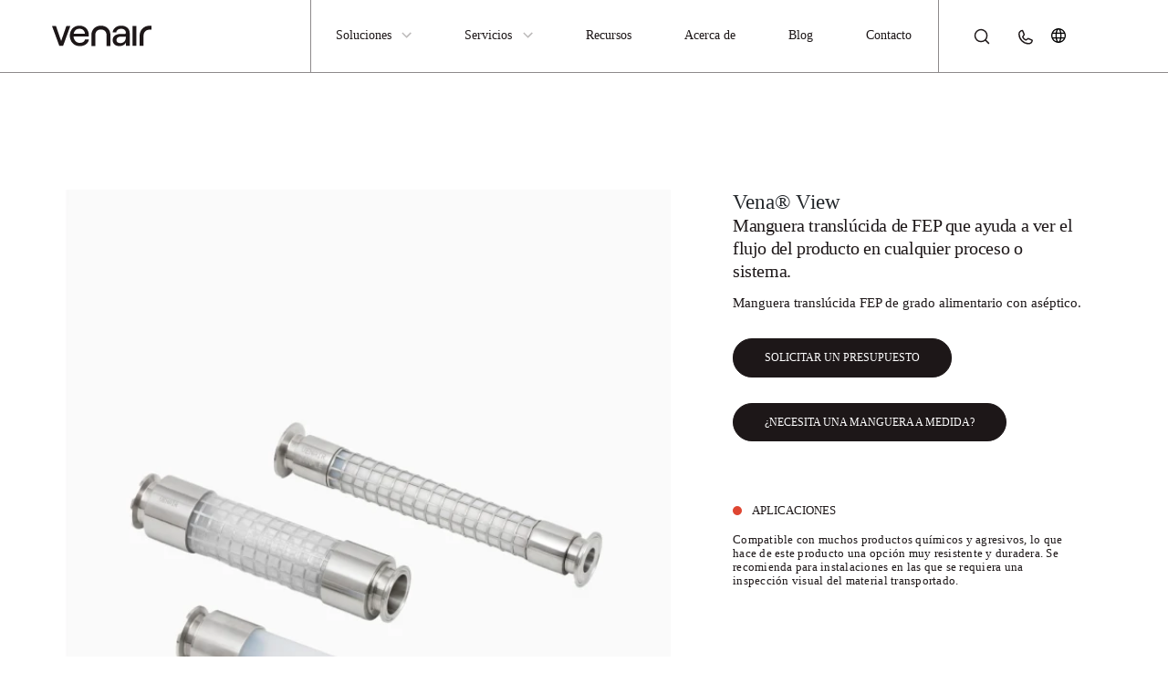

--- FILE ---
content_type: text/html; charset=UTF-8
request_url: https://venair.com/es/soluciones/nutricion-cosmetica-soluciones/bebidas/vena-view
body_size: 17076
content:
<!DOCTYPE html>
        <html lang="es">
    <html lang="es">
<head>
    <meta charset="utf-8">
    <meta name="viewport" content="width=device-width, initial-scale=1">
    <title>Vena® View - Bebidas | Venair</title>
    <meta name="description" content="En Venair contamos con las mejores soluciones en Bebidas. Vena® View es la solución que se ajusta a ti. ">
    <meta name="author" content="Venair">
    <meta name="publisher" content="Venair">
    <meta name="keywords" content="Venair, mangueras Venair, manguera translúcida, manguera farmacéutica, manguera alimenticia, manguera visible procesos alimentación, manguera visible procesos farmacéuticos, manguera inspección visual.">

    <meta property="og:title" content="Vena® View - Bebidas | Venair">
    <meta property="og:type" content="article"/>
            <meta property="og:image" content="https://venair.com/uploads/2023/06/07/af47742a4f572a8e2e7c612ff4e6ddb8.jpg">
        <meta name="twitter:image:alt" content="Vena® View - Bebidas | Venair">
        <meta property="og:url" content="https://venair.com/es/soluciones/nutricion-cosmetica-soluciones/bebidas/vena-view">
    <meta name="twitter:card" content="summary_large_image">
    <meta property="og:description" content="Vena® View - Bebidas | Venair">
    <meta property="og:site_name" content="">
        
    <link rel="canonical" href="https://venair.com/es/soluciones/nutricion-cosmetica-soluciones/bebidas/vena-view">
                        <link rel="alternate" hreflang="es" href="https://venair.com/es/soluciones/nutricion-cosmetica-soluciones/bebidas/vena-view">
                                        <link rel="alternate" hreflang="en" href="https://venair.com/en/solutions/nutrition-personal-care-solutions/beverages/vena-view">
                            <link rel="alternate" hreflang="x-default" href="https://venair.com/en/solutions/nutrition-personal-care-solutions/beverages/vena-view">
                                <link rel="alternate" hreflang="de" href="https://venair.com/de/losungen/ernahrung-kosmetik-losungen/beverages/vena-view">
                                        <link rel="alternate" hreflang="it" href="https://venair.com/it/soluzioni/nutrizione-e-cosmesi/bevande/vena-view">
                                        <link rel="alternate" hreflang="fr" href="https://venair.com/fr/solutions/nutrition-cosmetiques-solutions/boissons/vena-view">
                                        <link rel="alternate" hreflang="zh" href="https://venair.com/cn/nutrition-personal-care-solutions/beverages/vena-view">
                    
    <meta name="robots" content="index,follow"/>


    <meta charset="UTF-8"/>
    <meta name="viewport" content="width=device-width, initial-scale=1.0"/>


    <link href="https://fonts.cdnfonts.com/css/roobert" rel="stylesheet">
    <link rel="stylesheet" href="https://cdn.jsdelivr.net/gh/orestbida/cookieconsent@3.1.0/dist/cookieconsent.css">

    <script>
        window.dataLayer = window.dataLayer || [];
        window.dataLayer.push = function (event) {
            // prevent memory leaks in single-page apps
            if(event['gtm.element']) {
                event['gtm.element'] = event['gtm.element'].cloneNode(true);
            }
            return Array.prototype.push.apply(this, arguments);
        }
        function gtag() {
            window.dataLayer.push(arguments);
        }

        // Google Consent Mode v2 default values
        gtag("consent", "default", {
            ad_personalization: "denied",
            ad_storage: "denied",
            ad_user_data: "denied",
            analytics_storage: "denied",
            functionality_storage: "denied",
            personalization_storage: "denied",
            security_storage: "granted",
            wait_for_update: 500,
        });
        gtag("set", "ads_data_redaction", true);

        // Include Google Tag Manager
        (function(w,d,s,l,i){w[l]=w[l]||[];w[l].push({'gtm.start':
                new Date().getTime(),event:'gtm.js'});var f=d.getElementsByTagName(s)[0],
            j=d.createElement(s),dl=l!='dataLayer'?'&l='+l:'';j.async=true;j.src=
            'https://www.googletagmanager.com/gtm.js?id='+i+dl;f.parentNode.insertBefore(j,f);
        })(window,document,'script','dataLayer','GTM-5GL2WPC2');
    </script>



    <link rel="preload" as="style" href="https://venair.com/build/assets/app-1ac8740c.css" /><link rel="preload" as="style" href="https://venair.com/build/assets/app-e4d82e50.css" /><link rel="modulepreload" href="https://venair.com/build/assets/app-db223f9f.js" /><link rel="stylesheet" href="https://venair.com/build/assets/app-1ac8740c.css" /><link rel="stylesheet" href="https://venair.com/build/assets/app-e4d82e50.css" /><script type="module" src="https://venair.com/build/assets/app-db223f9f.js"></script>    <script defer src="https://cdn.jsdelivr.net/npm/alpinejs@3.x.x/dist/cdn.min.js"></script>

        <link rel="icon" type="image/x-icon" href="favicon.ico">
    <link rel="apple-touch-icon" sizes="57x57" href="/apple-icon-57x57.png">
    <link rel="apple-touch-icon" sizes="60x60" href="/apple-icon-60x60.png">
    <link rel="apple-touch-icon" sizes="72x72" href="/apple-icon-72x72.png">
    <link rel="apple-touch-icon" sizes="76x76" href="/apple-icon-76x76.png">
    <link rel="apple-touch-icon" sizes="114x114" href="/apple-icon-114x114.png">
    <link rel="apple-touch-icon" sizes="120x120" href="/apple-icon-120x120.png">
    <link rel="apple-touch-icon" sizes="144x144" href="/apple-icon-144x144.png">
    <link rel="apple-touch-icon" sizes="152x152" href="/apple-icon-152x152.png">
    <link rel="apple-touch-icon" sizes="180x180" href="/apple-icon-180x180.png">
    <link rel="icon" type="image/png" sizes="192x192" href="/android-icon-192x192.png">
    <link rel="icon" type="image/png" sizes="32x32" href="/favicon-32x32.png">
    <link rel="icon" type="image/png" sizes="96x96" href="/favicon-96x96.png">
    <link rel="icon" type="image/png" sizes="16x16" href="/favicon-16x16.png">
    <link rel="manifest" href="/manifest.json">
    <meta name="msapplication-TileColor" content="#ffffff">
    <meta name="msapplication-TileImage" content="/ms-icon-144x144.png">
    <meta name="theme-color" content="#ffffff">


    
    <link rel="manifest" href="/manifest.json">
    <meta name="theme-color" content="#317EFB"/>
    <link rel="apple-touch-icon" href="/img/pwa/icon-512x512.png">

    

            <script type="application/ld+json">
            { "@context": "http://schema.org",
                "@type": "Product",
                "name": "Vena® View",
            "image": "https://venair.com/uploads/2023/06/07/af47742a4f572a8e2e7c612ff4e6ddb8.jpg",
            "description": "Manguera translúcida de FEP que ayuda a ver el flujo del producto en cualquier proceso o sistema.",
            "brand": {
                "@type": "Brand",
                "name": "Venair"
            },
            "offers": {
                "@type": "Offer",
                "itemCondition": "http://schema.org/NewCondition",
                "seller": {
                "@type": "Organization",
                "name": "Venair"
                },
                "priceSpecification": {
                "@type": "PriceSpecification",
                "price": "Contact for Quotation"
                },
                "url": "https://venair.com/es/soluciones/nutricion-cosmetica-soluciones/bebidas/vena-view"
            }
        }
        </script>
    
    <script type="application/ld+json">
        {
          "@context": "https://schema.org",
          "@type": "Organization",
          "name": "Venair",
          "description": "Socios expertos en el diseño, personalización y creación de soluciones de transferencia de fluidos de alta calidad para los sectores de la fabricación, las ciencias de la vida y los bienes de consumo",
      "url": "https://venair.com",
      "logo": "https://venair.com/img/logo.svg",
      "contactPoint": {
        "@type": "ContactPoint",
        "telephone": "+34 937 364 860",
        "contactType": "Headquarters"
      },
      "sameAs" : [
        "https://www.linkedin.com/company/venair-iberica"
      ]
    }
    </script>
    <style >[wire\:loading], [wire\:loading\.delay], [wire\:loading\.inline-block], [wire\:loading\.inline], [wire\:loading\.block], [wire\:loading\.flex], [wire\:loading\.table], [wire\:loading\.grid], [wire\:loading\.inline-flex] {display: none;}[wire\:loading\.delay\.shortest], [wire\:loading\.delay\.shorter], [wire\:loading\.delay\.short], [wire\:loading\.delay\.long], [wire\:loading\.delay\.longer], [wire\:loading\.delay\.longest] {display:none;}[wire\:offline] {display: none;}[wire\:dirty]:not(textarea):not(input):not(select) {display: none;}input:-webkit-autofill, select:-webkit-autofill, textarea:-webkit-autofill {animation-duration: 50000s;animation-name: livewireautofill;}@keyframes livewireautofill { from {} }</style>


        <script data-category="analytics">
            document.addEventListener("contact_send", function () {
                //console.log("Sending contact form to GA4.");
                if (typeof gtag !== 'undefined') {
                    gtag("event", "Formulario contacto", {
                        name: "Formulario contacto",
                    });
                    gtag('event', 'conversion', {'send_to': 'AW-877260128/TYwPCJ2v7XoQ4NqnogM'});
                }
            });
        </script>


        <!-- Google Tag Manager -->
        <script data-category="marketing">(function (w, d, s, l, i) {
                w[l] = w[l] || [];
                w[l].push({
                    'gtm.start':
                        new Date().getTime(), event: 'gtm.js'
                });
                var f = d.getElementsByTagName(s)[0],
                    j = d.createElement(s), dl = l != 'dataLayer' ? '&l=' + l : '';
                j.async = true;
                j.src = 'https://www.googletagmanager.com/gtm.js?id=' + i + dl;
                f.parentNode.insertBefore(j, f);
            })(window, document, 'script', 'dataLayer', 'GTM-5GL2WPC2');</script>
        <!-- End Google Tag Manager -->

</head>
<body class="antialiased dark:bg-anfibic-dark-bg">

    <div class="page-product menu-white">

        <div id="header_venair" class="container-fluid">
            <div>
    <div class="row align-items-center">
        <div class="menu-mobile">
                                                <div class="enlace-menu-wrapper-mobile">
                        <span>Soluciones</span>
                        <svg width="13" height="8" viewBox="0 0 13 8" fill="none" xmlns="http://www.w3.org/2000/svg">
                            <path d="M1.17724 0.853269L6.49878 6.1748L11.8203 0.85327" stroke="black"
                                  stroke-width="1.44763"/>
                        </svg>
                        <div class="separador"></div>
                                                    <div class="solution-menu-mobile col-6">
                                <a class="titulo-solution-menu-mobile"
                                   href="https://venair.com/es/soluciones/industria-alto-rendimiento">Industria de alto rendimiento</a><br/>
                            </div>
                                                    <div class="solution-menu-mobile col-6">
                                <a class="titulo-solution-menu-mobile"
                                   href="https://venair.com/es/soluciones/energias-limpias-soluciones">Energías Limpias</a><br/>
                            </div>
                                                    <div class="solution-menu-mobile col-6">
                                <a class="titulo-solution-menu-mobile"
                                   href="https://venair.com/es/soluciones/biofarmaceutica-soluciones">Biofarmacética</a><br/>
                            </div>
                                                    <div class="solution-menu-mobile col-6">
                                <a class="titulo-solution-menu-mobile"
                                   href="https://venair.com/es/soluciones/nutricion-cosmetica-soluciones">Nutrición y Cosmética</a><br/>
                            </div>
                                            </div>
                                                                <div class="enlace-menu-wrapper-mobile">
                        <span>Servicios</span>
                        <svg width="13" height="8" viewBox="0 0 13 8" fill="none" xmlns="http://www.w3.org/2000/svg">
                            <path d="M1.17724 0.853269L6.49878 6.1748L11.8203 0.85327" stroke="black"
                                  stroke-width="1.44763"/>
                        </svg>
                        <div class="separador"></div>
                                                    <div class="solution-menu-mobile col-6">
                                <a class="titulo-solution-menu-mobile"
                                   href="https://venair.com/es/servicios/investigacion-desarrollo-productos">Investigación y desarrollo de productos</a><br/>
                            </div>
                                                    <div class="solution-menu-mobile col-6">
                                <a class="titulo-solution-menu-mobile"
                                   href="https://venair.com/es/servicios/fabricacion-personalizada">Fabricación personalizada</a><br/>
                            </div>
                                                    <div class="solution-menu-mobile col-6">
                                <a class="titulo-solution-menu-mobile"
                                   href="https://venair.com/es/servicios/diseno-asistencia-tecnica">Diseño y asistencia técnica</a><br/>
                            </div>
                                                    <div class="solution-menu-mobile col-6">
                                <a class="titulo-solution-menu-mobile"
                                   href="https://venair.com/es/servicios/garantia-control-calidad">Garantía de control de calidad</a><br/>
                            </div>
                                            </div>
                                                                <a class="enlace-menu-mobile" href="https://venair.com/es/recursos"><span>Recursos</span></a>
                                                                <a class="enlace-menu-mobile" href="https://venair.com/es/acerca"><span>Acerca de</span></a>
                                                                <a class="enlace-menu-mobile" href="https://venair.com/es/blog"><span>Blog</span></a>
                                                                <a class="enlace-menu-mobile" href="https://venair.com/es/contacto"><span>Contacto</span></a>
                            
        </div>

        <div id="logo_menu" class="col-6 col-sm-6 col-md-2">
            <a class="sin-formato" aria-label="Venair" href="/es">
                <svg  width="123" height="26" class="logo-venair-menu"  viewBox="0 0 123 26" fill="none" xmlns="http://www.w3.org/2000/svg">
    <path d="M0 0.554688H4.87671L11.3151 19.1848L17.7945 0.554688H22.6712L13.7123 25.1437H9.0274L0 0.554688Z" fill="currentColor"/>
    <path d="M45.6986 17.1445C44.8219 22.213 40.3836 25.528 34.3425 25.528C26.7397 25.528 22 19.528 22 12.7061C22 5.8294 26.2877 0.171875 33.8493 0.171875C41.4521 0.171875 45.5068 5.58283 45.5068 11.8294C45.5068 12.4595 45.4521 13.2404 45.411 13.6787H26.6301C27.0137 18.3089 30.0411 21.4869 34.3288 21.4869C37.9315 21.4869 40.274 19.9253 40.9589 17.1445H45.6986ZM26.7808 10.213H40.726C40.4384 6.45954 37.9041 3.96639 33.8493 3.96639C29.9863 3.98009 27.5069 6.11708 26.7808 10.213Z" fill="currentColor"/>
    <path d="M96.0685 9.29519V25.1445H91.3425V21.1445C90.1781 23.7746 87.0549 25.5281 83.3425 25.5281C78.3151 25.5281 75.0001 22.5007 75.0001 18.1171C75.0001 13.3911 78.7535 10.4596 84.5617 10.4596H89.685C90.8083 10.4596 91.3425 9.87053 91.3425 8.99382C91.3425 6.02122 89.1918 3.96642 85.3973 3.96642C81.9864 3.96642 79.4932 6.11711 79.3562 8.59656H74.9727C75.3562 3.77464 79.7535 0.158203 85.548 0.158203C91.8768 0.171902 96.0685 3.82944 96.0685 9.29519ZM91.3425 14.3637V13.7746H85.0001C81.7809 13.7746 79.685 15.4322 79.685 18.0212C79.685 20.2678 81.5343 21.7746 84.274 21.7746C88.7535 21.7746 91.3425 18.8979 91.3425 14.3637Z" fill="currentColor"/>
    <path d="M99.5752 0.554688H104.301V25.13H99.5752V0.554688Z" fill="currentColor"/>
    <path d="M120.069 0.267578C113.589 0.404564 108.37 5.70594 108.37 12.2128V25.1306H113.247V12.2128C113.247 8.30868 116.425 5.14429 120.315 5.14429H123V0.267578H120.069Z" fill="currentColor"/>
    <path d="M67.4654 25.3363H72.2462V12.0623C72.2462 8.62393 71.1366 5.66503 69.0407 3.52804C66.9448 1.39105 64.027 0.22667 60.6024 0.171875H60.3284C56.9037 0.22667 53.9859 1.39105 51.8901 3.52804C49.7942 5.66503 48.6846 8.62393 48.6846 12.0623V25.3363H53.4654V12.0623C53.4654 10.4185 53.9722 5.02119 60.4654 4.939C66.9585 5.02119 67.4654 10.4048 67.4654 12.0623V25.3363Z" fill="currentColor"/>
</svg>
            </a>
        </div>
        <div id="menu_menu" class="col-6 col-sm-6 col-md-8 alinear-derecha">
            <div class="menu-wrapper">
                <div class="overlay-web"></div>
                                                            <div id="menu_solutions" class="enlace-menu-wrapper">
                            <span>Soluciones</span>
                            <svg width="11" height="7" viewBox="0 0 11 7" fill="none"
                                 xmlns="http://www.w3.org/2000/svg">
                                <path opacity="0.6" d="M0.824105 1.01063L5.54688 5.7334L10.2696 1.01063" stroke="white"
                                      stroke-width="1.48422"/>
                            </svg>
                            <div class="sub-menu">
                                <div class="row">
                                    <div class="col-12">
                                        <div class="row">
                                                                                            <div class="solution-menu col-6"
                                                                                                        submenu>

                                                    <a class="titulo-solution-menu"
                                                       href="https://venair.com/es/soluciones/industria-alto-rendimiento">Industria de alto rendimiento</a><br/>
                                                                                                                                                                        <a class="subsector-solution-menu"
                                                               href="https://venair.com/es/soluciones/industria-alto-rendimiento/ferrocarril">Ferroviaria</a>
                                                                                                                    <a class="subsector-solution-menu"
                                                               href="https://venair.com/es/soluciones/industria-alto-rendimiento/marina">Marina</a>
                                                                                                                    <a class="subsector-solution-menu"
                                                               href="https://venair.com/es/soluciones/industria-alto-rendimiento/autobuses-camiones">Autobuses y camiones</a>
                                                                                                                    <a class="subsector-solution-menu"
                                                               href="https://venair.com/es/soluciones/industria-alto-rendimiento/aeroespacial">Aeroespacial</a>
                                                                                                                    <a class="subsector-solution-menu"
                                                               href="https://venair.com/es/soluciones/industria-alto-rendimiento/vehiculos-industriales">Vehículos industriales</a>
                                                                                                                    <a class="subsector-solution-menu"
                                                               href="https://venair.com/es/soluciones/industria-alto-rendimiento/defensa">Defensa</a>
                                                                                                                                                            </div>
                                                                                            <div class="solution-menu col-6"
                                                                                                        submenu>

                                                    <a class="titulo-solution-menu"
                                                       href="https://venair.com/es/soluciones/energias-limpias-soluciones">Energías Limpias</a><br/>
                                                                                                                                                                        <a class="subsector-solution-menu"
                                                               href="https://venair.com/es/soluciones/energias-limpias-soluciones/pem-pilas-combustible-electrolizadores">Tecnologías del hidrógeno</a>
                                                                                                                    <a class="subsector-solution-menu"
                                                               href="https://venair.com/es/soluciones/energias-limpias-soluciones/energias-renovables">Energías renovables</a>
                                                                                                                    <a class="subsector-solution-menu"
                                                               href="https://venair.com/es/soluciones/energias-limpias-soluciones/movilidad-verde">Movilidad verde</a>
                                                                                                                                                            </div>
                                                                                            <div class="solution-menu col-6"
                                                                                                        submenu>

                                                    <a class="titulo-solution-menu"
                                                       href="https://venair.com/es/soluciones/biofarmaceutica-soluciones">Biofarmacética</a><br/>
                                                                                                                                                                        <a class="subsector-solution-menu"
                                                               href="https://venair.com/es/soluciones/biofarmaceutica-soluciones/biotecnologia">Biotecnología</a>
                                                                                                                    <a class="subsector-solution-menu"
                                                               href="https://venair.com/es/soluciones/biofarmaceutica-soluciones/farmaceutica">Farmacéutica</a>
                                                                                                                                                            </div>
                                                                                            <div class="solution-menu col-6"
                                                                                                        submenu>

                                                    <a class="titulo-solution-menu"
                                                       href="https://venair.com/es/soluciones/nutricion-cosmetica-soluciones">Nutrición y Cosmética</a><br/>
                                                                                                                                                                        <a class="subsector-solution-menu"
                                                               href="https://venair.com/es/soluciones/nutricion-cosmetica-soluciones/produccion-alimentaria">Producción alimentaria</a>
                                                                                                                    <a class="subsector-solution-menu"
                                                               href="https://venair.com/es/soluciones/nutricion-cosmetica-soluciones/bebidas">Bebidas</a>
                                                                                                                    <a class="subsector-solution-menu"
                                                               href="https://venair.com/es/soluciones/nutricion-cosmetica-soluciones/nutraceuticos">Nutraceuticas</a>
                                                                                                                    <a class="subsector-solution-menu"
                                                               href="https://venair.com/es/soluciones/nutricion-cosmetica-soluciones/cosmeticos">Cosméticos</a>
                                                                                                                                                            </div>
                                                                                    </div>
                                    </div>
                                </div>
                                <div id="news_menu_solutions" class="col-4">
                                </div>
                            </div>
                        </div>

                                                                                <div id="menu_solutions" class="enlace-menu-wrapper">
                            <span>Servicios</span>
                            <svg width="11" height="7" viewBox="0 0 11 7" fill="none"
                                 xmlns="http://www.w3.org/2000/svg">
                                <path opacity="0.6" d="M0.824105 1.01063L5.54688 5.7334L10.2696 1.01063" stroke="white"
                                      stroke-width="1.48422"/>
                            </svg>
                            <div class="sub-menu">
                                <div class="row">
                                    <div class="col-12">
                                        <div class="row">
                                                                                            <div class="solution-menu col-6"
                                                                                                            style="background: url(https://venair.com/uploads/200x200p/2023/05/22/1980c201ac6cc9eaca2b66e85dade1d1.png) no-repeat bottom right; "
                                                                                                        submenu>

                                                    <a class="titulo-solution-menu"
                                                       href="https://venair.com/es/servicios/investigacion-desarrollo-productos">Investigación y desarrollo de productos</a><br/>
                                                                                                    </div>
                                                                                            <div class="solution-menu col-6"
                                                                                                            style="background: url(https://venair.com/uploads/200x200p/2023/10/13/ckF6t3ziVmmPcEgndoLsEehREwohVtJJ5i4OU8ji.png) no-repeat bottom right; "
                                                                                                        submenu>

                                                    <a class="titulo-solution-menu"
                                                       href="https://venair.com/es/servicios/fabricacion-personalizada">Fabricación personalizada</a><br/>
                                                                                                    </div>
                                                                                            <div class="solution-menu col-6"
                                                                                                            style="background: url(https://venair.com/uploads/200x200p/2023/05/22/ff6a462f1e4d9dff6d3f9d16c987345d.png) no-repeat bottom right; "
                                                                                                        submenu>

                                                    <a class="titulo-solution-menu"
                                                       href="https://venair.com/es/servicios/diseno-asistencia-tecnica">Diseño y asistencia técnica</a><br/>
                                                                                                    </div>
                                                                                            <div class="solution-menu col-6"
                                                                                                            style="background: url(https://venair.com/uploads/200x200p/2023/05/22/4274f193fa60d13f8f5f5b3790007076.png) no-repeat bottom right; "
                                                                                                        submenu>

                                                    <a class="titulo-solution-menu"
                                                       href="https://venair.com/es/servicios/garantia-control-calidad">Garantía de control de calidad</a><br/>
                                                                                                    </div>
                                                                                    </div>
                                    </div>
                                </div>
                                <div id="news_menu_solutions" class="col-4">
                                </div>
                            </div>
                        </div>

                                                                                <a class="enlace-menu" href="https://venair.com/es/recursos"><span>Recursos</span></a>
                                                                                <a class="enlace-menu" href="https://venair.com/es/acerca"><span>Acerca de</span></a>
                                                                                <a class="enlace-menu" href="https://venair.com/es/blog"><span>Blog</span></a>
                                                                                <a class="enlace-menu" href="https://venair.com/es/contacto"><span>Contacto</span></a>
                                                </div>
        </div>
        <div id="derecha_menu" class="col-6 col-sm-6 col-md-2">
                            <a id="search_box_opener" class="enlace-telefono-menu" href="javascript:void(0)" aria-label="Search">
                    <svg class="icono-buscar-menu" width="20" height="20" viewBox="0 0 20 20" fill="none"
                         xmlns="http://www.w3.org/2000/svg">
                        <path
                            d="M9.0625 15.625C12.6869 15.625 15.625 12.6869 15.625 9.0625C15.625 5.43813 12.6869 2.5 9.0625 2.5C5.43813 2.5 2.5 5.43813 2.5 9.0625C2.5 12.6869 5.43813 15.625 9.0625 15.625Z"
                            stroke="white" stroke-width="1.48422" stroke-linecap="round" stroke-linejoin="round"/>
                        <path d="M13.7031 13.7031L17.5 17.5" stroke="white" stroke-width="1.48422"
                              stroke-linecap="round"
                              stroke-linejoin="round"/>
                    </svg>
                </a>
                        <a class="enlace-telefono-menu" href="tel:+34937364861" aria-label="Phone">
                <svg class="icono-telefono-menu" width="16" height="17" viewBox="0 0 16 17" fill="none"
                     xmlns="http://www.w3.org/2000/svg">
                    <path
                        d="M4.9083 8.75133C5.55661 10.0768 6.63099 11.1462 7.95935 11.7885C8.05654 11.8346 8.16404 11.8545 8.27129 11.8464C8.37853 11.8383 8.48181 11.8024 8.57096 11.7422L10.5269 10.438C10.6134 10.3803 10.7129 10.3451 10.8164 10.3356C10.92 10.3261 11.0243 10.3426 11.1198 10.3835L14.779 11.9517C14.9033 12.0045 15.007 12.0963 15.0747 12.2132C15.1423 12.3301 15.1701 12.4658 15.1538 12.5999C15.0382 13.5049 14.5966 14.3367 13.9118 14.9396C13.227 15.5425 12.346 15.8751 11.4336 15.8751C8.61567 15.8751 5.91316 14.7557 3.92058 12.7631C1.92801 10.7706 0.808594 8.06806 0.808594 5.25014C0.808642 4.33777 1.14124 3.45671 1.74413 2.77192C2.34701 2.08712 3.17882 1.64556 4.08383 1.5299C4.2179 1.51368 4.35362 1.54146 4.47053 1.60908C4.58743 1.67669 4.6792 1.78046 4.73201 1.90476L6.30158 5.5671C6.34218 5.66183 6.35872 5.76513 6.34973 5.8678C6.34074 5.97047 6.30651 6.06932 6.25007 6.15556L4.95035 8.14147C4.8912 8.23081 4.85623 8.33396 4.84886 8.44085C4.84149 8.54775 4.86197 8.65472 4.9083 8.75133V8.75133Z"
                        stroke="white" stroke-width="1.48422" stroke-linecap="round" stroke-linejoin="round"/>
                </svg>
            </a>
            <div class="language_box">
                <div x-data="{ open: false }">
                    <a href="javascript:void(0)" class="language_menu_opener enlace-telefono-menu"
                       @click="open = !open" aria-label="Language Switcher">
                        <svg fill="currentColor" height="16px" width="16px" version="1.1" id="XMLID_275_"
                             xmlns="http://www.w3.org/2000/svg" xmlns:xlink="http://www.w3.org/1999/xlink"
                             viewBox="0 0 24 24" xml:space="preserve">
                        <g id="language">
                            <g>
                                <path d="M12,24C5.4,24,0,18.6,0,12S5.4,0,12,0s12,5.4,12,12S18.6,24,12,24z M9.5,17c0.6,3.1,1.7,5,2.5,5s1.9-1.9,2.5-5H9.5z
                                     M16.6,17c-0.3,1.7-0.8,3.3-1.4,4.5c2.3-0.8,4.3-2.4,5.5-4.5H16.6z M3.3,17c1.2,2.1,3.2,3.7,5.5,4.5c-0.6-1.2-1.1-2.8-1.4-4.5H3.3
                                    z M16.9,15h4.7c0.2-0.9,0.4-2,0.4-3s-0.2-2.1-0.5-3h-4.7c0.2,1,0.2,2,0.2,3S17,14,16.9,15z M9.2,15h5.7c0.1-0.9,0.2-1.9,0.2-3
                                    S15,9.9,14.9,9H9.2C9.1,9.9,9,10.9,9,12C9,13.1,9.1,14.1,9.2,15z M2.5,15h4.7c-0.1-1-0.1-2-0.1-3s0-2,0.1-3H2.5C2.2,9.9,2,11,2,12
                                    S2.2,14.1,2.5,15z M16.6,7h4.1c-1.2-2.1-3.2-3.7-5.5-4.5C15.8,3.7,16.3,5.3,16.6,7z M9.5,7h5.1c-0.6-3.1-1.7-5-2.5-5
                                    C11.3,2,10.1,3.9,9.5,7z M3.3,7h4.1c0.3-1.7,0.8-3.3,1.4-4.5C6.5,3.3,4.6,4.9,3.3,7z"/>
                            </g>
                        </g>
                    </svg>
                    </a>
                    <div id="language_menu" x-show="open">
                                                    <a class="dropdown-item" href="https://venair.com/es/soluciones/nutricion-cosmetica-soluciones/bebidas/vena-view">
                                                                    <b>Castellano</b>
                                                            </a>
                                                    <a class="dropdown-item" href="https://venair.com/en/solutions/nutrition-personal-care-solutions/beverages/vena-view">
                                                                    English
                                                            </a>
                                                    <a class="dropdown-item" href="https://venair.com/de/losungen/ernahrung-kosmetik-losungen/beverages/vena-view">
                                                                    Deutsch
                                                            </a>
                                                    <a class="dropdown-item" href="https://venair.com/it/soluzioni/nutrizione-e-cosmesi/bevande/vena-view">
                                                                    Italiano
                                                            </a>
                                                    <a class="dropdown-item" href="https://venair.com/fr/solutions/nutrition-cosmetiques-solutions/boissons/vena-view">
                                                                    Français
                                                            </a>
                                                    <a class="dropdown-item" href="https://venair.com/cn/nutrition-personal-care-solutions/beverages/vena-view">
                                                                    中文
                                                            </a>
                                            </div>
                </div>
            </div>
            <button id="hamburger_venair" class="hamburger no-desktop hamburger--squeeze" type="button">
                <span class="hamburger-box">
                    <span class="hamburger-inner"></span>
                </span>
            </button>
        </div>
    </div>
            <div class="row" id="search_box" style="display: none;">
            <div class="col-12">
                <div class="border-gray-300">
                    <form action="https://venair.com/es/resultados-busqueda" class="form-inline" method="GET" enctype="application/x-www-form-urlencoded">
                        <input required id="q" type="text" class="form-control  mr-sm-2" name="q"/>
                        <button class="btn my-2 my-sm-0" type="submit">
                            <svg width="20" height="20" viewBox="0 0 20 20" fill="none"
                                 xmlns="http://www.w3.org/2000/svg">
                                <path
                                    d="M9.0625 15.625C12.6869 15.625 15.625 12.6869 15.625 9.0625C15.625 5.43813 12.6869 2.5 9.0625 2.5C5.43813 2.5 2.5 5.43813 2.5 9.0625C2.5 12.6869 5.43813 15.625 9.0625 15.625Z"
                                    stroke="black" stroke-width="1.48422" stroke-linecap="round"
                                    stroke-linejoin="round"/>
                                <path d="M13.7031 13.7031L17.5 17.5" stroke="black" stroke-width="1.48422"
                                      stroke-linecap="round"
                                      stroke-linejoin="round"/>
                            </svg>
                        </button>
                    </form>
                </div>
            </div>
        </div>
    </div>
        </div>

        <div id="content" class="container-fluid">
            <div id="header_product" class="row">
                <div class="container">
                    <div class="row">
                        <div class="div-imagen-header-producto col-12 col-sm-12 col-md-7 div-relative">
                            <div class="imagen-principal-producto">
                                <img src="https://venair.com/uploads/1504x1504p/2023/06/07/af47742a4f572a8e2e7c612ff4e6ddb8.jpg"
                                     alt="Vena® View" class="full-image">
                            </div>
                            <div class="featured-header-producto">
                                                            </div>
                        </div>
                        <div class="div-texto-header-producto col-12 col-sm-12 col-md-5 espaciado-izquierda">
                            <div><h1>Vena® View</h1></div>
                            <div class="subtitulo-header-product"><h2>Manguera translúcida de FEP que ayuda a ver el flujo del producto en cualquier proceso o sistema.</h2></div>
                            <div class="texto-header-product">Manguera transl&uacute;cida FEP de grado alimentario con as&eacute;ptico.</div>
                            <div class="row">
                                <div class="col-12">
                                    <div wire:id="KlSyRkIWMppv3jriTL9w" wire:initial-data="{&quot;fingerprint&quot;:{&quot;id&quot;:&quot;KlSyRkIWMppv3jriTL9w&quot;,&quot;name&quot;:&quot;contact-request-quoted-form&quot;,&quot;locale&quot;:&quot;es&quot;,&quot;path&quot;:&quot;es\/soluciones\/nutricion-cosmetica-soluciones\/bebidas\/vena-view&quot;,&quot;method&quot;:&quot;GET&quot;,&quot;v&quot;:&quot;acj&quot;},&quot;effects&quot;:{&quot;listeners&quot;:[]},&quot;serverMemo&quot;:{&quot;children&quot;:[],&quot;errors&quot;:[],&quot;htmlHash&quot;:&quot;72aa88e4&quot;,&quot;data&quot;:{&quot;content&quot;:[],&quot;show_form&quot;:false,&quot;show_success&quot;:false,&quot;salesforce_url&quot;:&quot;https:\/\/www2.venair.com\/l\/891023\/2022-05-25\/6wn4k&quot;,&quot;firstname&quot;:&quot;&quot;,&quot;lastname&quot;:&quot;&quot;,&quot;email&quot;:&quot;&quot;,&quot;idioma&quot;:&quot;es&quot;,&quot;urlref&quot;:&quot;https:\/\/venair.com\/es\/soluciones\/nutricion-cosmetica-soluciones\/bebidas\/vena-view&quot;,&quot;phone&quot;:&quot;&quot;,&quot;diameter&quot;:&quot;&quot;,&quot;length&quot;:&quot;&quot;,&quot;specifications&quot;:&quot;&quot;,&quot;location&quot;:&quot;&quot;,&quot;message&quot;:&quot;&quot;,&quot;diameter_measure&quot;:&quot;m&quot;,&quot;length_measure&quot;:&quot;m&quot;,&quot;type&quot;:&quot;quote&quot;,&quot;policy&quot;:false,&quot;country_list&quot;:[{&quot;iso&quot;:&quot;AF&quot;,&quot;name&quot;:&quot;Afganist\u00e1n&quot;},{&quot;iso&quot;:&quot;AL&quot;,&quot;name&quot;:&quot;Albania&quot;},{&quot;iso&quot;:&quot;DZ&quot;,&quot;name&quot;:&quot;Argelia&quot;},{&quot;iso&quot;:&quot;AD&quot;,&quot;name&quot;:&quot;Andorra&quot;},{&quot;iso&quot;:&quot;AG&quot;,&quot;name&quot;:&quot;Antigua y Barbuda&quot;},{&quot;iso&quot;:&quot;AR&quot;,&quot;name&quot;:&quot;Argentina&quot;},{&quot;iso&quot;:&quot;AM&quot;,&quot;name&quot;:&quot;Armenia&quot;},{&quot;iso&quot;:&quot;AU&quot;,&quot;name&quot;:&quot;Australia&quot;},{&quot;iso&quot;:&quot;AT&quot;,&quot;name&quot;:&quot;Austria&quot;},{&quot;iso&quot;:&quot;AZ&quot;,&quot;name&quot;:&quot;Azerbaiy\u00e1n&quot;},{&quot;iso&quot;:&quot;BS&quot;,&quot;name&quot;:&quot;Bahamas&quot;},{&quot;iso&quot;:&quot;BH&quot;,&quot;name&quot;:&quot;Bahrein&quot;},{&quot;iso&quot;:&quot;BD&quot;,&quot;name&quot;:&quot;Bangladesh&quot;},{&quot;iso&quot;:&quot;BB&quot;,&quot;name&quot;:&quot;Barbados&quot;},{&quot;iso&quot;:&quot;BY&quot;,&quot;name&quot;:&quot;Bielorrusia&quot;},{&quot;iso&quot;:&quot;BE&quot;,&quot;name&quot;:&quot;B\u00e9lgica&quot;},{&quot;iso&quot;:&quot;BZ&quot;,&quot;name&quot;:&quot;Belice&quot;},{&quot;iso&quot;:&quot;BJ&quot;,&quot;name&quot;:&quot;Ben\u00edn&quot;},{&quot;iso&quot;:&quot;BT&quot;,&quot;name&quot;:&quot;But\u00e1n&quot;},{&quot;iso&quot;:&quot;BO&quot;,&quot;name&quot;:&quot;Bolivia&quot;},{&quot;iso&quot;:&quot;BA&quot;,&quot;name&quot;:&quot;Bosnia y Herzegovina&quot;},{&quot;iso&quot;:&quot;BW&quot;,&quot;name&quot;:&quot;Botswana&quot;},{&quot;iso&quot;:&quot;BR&quot;,&quot;name&quot;:&quot;Brasil&quot;},{&quot;iso&quot;:&quot;BN&quot;,&quot;name&quot;:&quot;Brunei&quot;},{&quot;iso&quot;:&quot;BG&quot;,&quot;name&quot;:&quot;Bulgaria&quot;},{&quot;iso&quot;:&quot;BF&quot;,&quot;name&quot;:&quot;Burkina Faso&quot;},{&quot;iso&quot;:&quot;BI&quot;,&quot;name&quot;:&quot;Burundi&quot;},{&quot;iso&quot;:&quot;KH&quot;,&quot;name&quot;:&quot;Camboya&quot;},{&quot;iso&quot;:&quot;CM&quot;,&quot;name&quot;:&quot;Camer\u00fan&quot;},{&quot;iso&quot;:&quot;CA&quot;,&quot;name&quot;:&quot;Canad\u00e1&quot;},{&quot;iso&quot;:&quot;CV&quot;,&quot;name&quot;:&quot;Cabo Verde&quot;},{&quot;iso&quot;:&quot;CF&quot;,&quot;name&quot;:&quot;Rep\u00fablica Centroafricana&quot;},{&quot;iso&quot;:&quot;TD&quot;,&quot;name&quot;:&quot;Chad&quot;},{&quot;iso&quot;:&quot;CL&quot;,&quot;name&quot;:&quot;Chile&quot;},{&quot;iso&quot;:&quot;CN&quot;,&quot;name&quot;:&quot;China&quot;},{&quot;iso&quot;:&quot;CO&quot;,&quot;name&quot;:&quot;Colombia&quot;},{&quot;iso&quot;:&quot;KM&quot;,&quot;name&quot;:&quot;Comoras&quot;},{&quot;iso&quot;:&quot;CR&quot;,&quot;name&quot;:&quot;Costa Rica&quot;},{&quot;iso&quot;:&quot;HR&quot;,&quot;name&quot;:&quot;Croacia&quot;},{&quot;iso&quot;:&quot;CU&quot;,&quot;name&quot;:&quot;Cuba&quot;},{&quot;iso&quot;:&quot;CY&quot;,&quot;name&quot;:&quot;Chipre&quot;},{&quot;iso&quot;:&quot;CZ&quot;,&quot;name&quot;:&quot;Rep\u00fablica Checa&quot;},{&quot;iso&quot;:&quot;DK&quot;,&quot;name&quot;:&quot;Dinamarca&quot;},{&quot;iso&quot;:&quot;DJ&quot;,&quot;name&quot;:&quot;Yibuti&quot;},{&quot;iso&quot;:&quot;DM&quot;,&quot;name&quot;:&quot;Dominica&quot;},{&quot;iso&quot;:&quot;DO&quot;,&quot;name&quot;:&quot;Rep\u00fablica Dominicana&quot;},{&quot;iso&quot;:&quot;EC&quot;,&quot;name&quot;:&quot;Ecuador&quot;},{&quot;iso&quot;:&quot;EG&quot;,&quot;name&quot;:&quot;Egipto&quot;},{&quot;iso&quot;:&quot;SV&quot;,&quot;name&quot;:&quot;El Salvador&quot;},{&quot;iso&quot;:&quot;GQ&quot;,&quot;name&quot;:&quot;Guinea Ecuatorial&quot;},{&quot;iso&quot;:&quot;ER&quot;,&quot;name&quot;:&quot;Eritrea&quot;},{&quot;iso&quot;:&quot;EE&quot;,&quot;name&quot;:&quot;Estonia&quot;},{&quot;iso&quot;:&quot;ET&quot;,&quot;name&quot;:&quot;Etiop\u00eda&quot;},{&quot;iso&quot;:&quot;FO&quot;,&quot;name&quot;:&quot;Islas Faroe&quot;},{&quot;iso&quot;:&quot;FJ&quot;,&quot;name&quot;:&quot;Fiyi&quot;},{&quot;iso&quot;:&quot;FI&quot;,&quot;name&quot;:&quot;Finlandia&quot;},{&quot;iso&quot;:&quot;FR&quot;,&quot;name&quot;:&quot;Francia&quot;},{&quot;iso&quot;:&quot;GF&quot;,&quot;name&quot;:&quot;Guayana Francesa&quot;},{&quot;iso&quot;:&quot;GA&quot;,&quot;name&quot;:&quot;Gab\u00f3n&quot;},{&quot;iso&quot;:&quot;GM&quot;,&quot;name&quot;:&quot;Gambia&quot;},{&quot;iso&quot;:&quot;GE&quot;,&quot;name&quot;:&quot;Georgia&quot;},{&quot;iso&quot;:&quot;DE&quot;,&quot;name&quot;:&quot;Alemania&quot;},{&quot;iso&quot;:&quot;GH&quot;,&quot;name&quot;:&quot;Ghana&quot;},{&quot;iso&quot;:&quot;GR&quot;,&quot;name&quot;:&quot;Grecia&quot;},{&quot;iso&quot;:&quot;GL&quot;,&quot;name&quot;:&quot;Groenlandia&quot;},{&quot;iso&quot;:&quot;GD&quot;,&quot;name&quot;:&quot;Grenada&quot;},{&quot;iso&quot;:&quot;GT&quot;,&quot;name&quot;:&quot;Guatemala&quot;},{&quot;iso&quot;:&quot;GN&quot;,&quot;name&quot;:&quot;Guinea&quot;},{&quot;iso&quot;:&quot;GW&quot;,&quot;name&quot;:&quot;Guinea-Bis\u00e1u&quot;},{&quot;iso&quot;:&quot;GY&quot;,&quot;name&quot;:&quot;Guyana&quot;},{&quot;iso&quot;:&quot;HT&quot;,&quot;name&quot;:&quot;Haiti&quot;},{&quot;iso&quot;:&quot;HN&quot;,&quot;name&quot;:&quot;Honduras&quot;},{&quot;iso&quot;:&quot;HU&quot;,&quot;name&quot;:&quot;Hungr\u00eda&quot;},{&quot;iso&quot;:&quot;IS&quot;,&quot;name&quot;:&quot;Islandia&quot;},{&quot;iso&quot;:&quot;IN&quot;,&quot;name&quot;:&quot;India&quot;},{&quot;iso&quot;:&quot;ID&quot;,&quot;name&quot;:&quot;Indonesia&quot;},{&quot;iso&quot;:&quot;IR&quot;,&quot;name&quot;:&quot;Iran&quot;},{&quot;iso&quot;:&quot;IQ&quot;,&quot;name&quot;:&quot;Irak&quot;},{&quot;iso&quot;:&quot;IE&quot;,&quot;name&quot;:&quot;Irlanda&quot;},{&quot;iso&quot;:&quot;IL&quot;,&quot;name&quot;:&quot;Israel&quot;},{&quot;iso&quot;:&quot;IT&quot;,&quot;name&quot;:&quot;Italia&quot;},{&quot;iso&quot;:&quot;CI&quot;,&quot;name&quot;:&quot;Costa de Marfil&quot;},{&quot;iso&quot;:&quot;JM&quot;,&quot;name&quot;:&quot;Jamaica&quot;},{&quot;iso&quot;:&quot;JP&quot;,&quot;name&quot;:&quot;Jap\u00f3n&quot;},{&quot;iso&quot;:&quot;JO&quot;,&quot;name&quot;:&quot;Jordania&quot;},{&quot;iso&quot;:&quot;KZ&quot;,&quot;name&quot;:&quot;Kazajist\u00e1n&quot;},{&quot;iso&quot;:&quot;KE&quot;,&quot;name&quot;:&quot;Kenia&quot;},{&quot;iso&quot;:&quot;KI&quot;,&quot;name&quot;:&quot;Kiribati&quot;},{&quot;iso&quot;:&quot;KW&quot;,&quot;name&quot;:&quot;Kuwait&quot;},{&quot;iso&quot;:&quot;KG&quot;,&quot;name&quot;:&quot;Kirguizist\u00e1n&quot;},{&quot;iso&quot;:&quot;LA&quot;,&quot;name&quot;:&quot;Laos&quot;},{&quot;iso&quot;:&quot;LV&quot;,&quot;name&quot;:&quot;Letonia&quot;},{&quot;iso&quot;:&quot;LB&quot;,&quot;name&quot;:&quot;L\u00edbano&quot;},{&quot;iso&quot;:&quot;LS&quot;,&quot;name&quot;:&quot;Lesotho&quot;},{&quot;iso&quot;:&quot;LR&quot;,&quot;name&quot;:&quot;Liberia&quot;},{&quot;iso&quot;:&quot;LY&quot;,&quot;name&quot;:&quot;Libia&quot;},{&quot;iso&quot;:&quot;LI&quot;,&quot;name&quot;:&quot;Liechtenstein&quot;},{&quot;iso&quot;:&quot;LT&quot;,&quot;name&quot;:&quot;Lituania&quot;},{&quot;iso&quot;:&quot;LU&quot;,&quot;name&quot;:&quot;Luxemburgo&quot;},{&quot;iso&quot;:&quot;MG&quot;,&quot;name&quot;:&quot;Madagascar&quot;},{&quot;iso&quot;:&quot;MW&quot;,&quot;name&quot;:&quot;Malawi&quot;},{&quot;iso&quot;:&quot;MY&quot;,&quot;name&quot;:&quot;Malasia&quot;},{&quot;iso&quot;:&quot;MV&quot;,&quot;name&quot;:&quot;Maldivas&quot;},{&quot;iso&quot;:&quot;ML&quot;,&quot;name&quot;:&quot;Mali&quot;},{&quot;iso&quot;:&quot;MT&quot;,&quot;name&quot;:&quot;Malta&quot;},{&quot;iso&quot;:&quot;MH&quot;,&quot;name&quot;:&quot;Islas Marshall&quot;},{&quot;iso&quot;:&quot;MU&quot;,&quot;name&quot;:&quot;Mauricio&quot;},{&quot;iso&quot;:&quot;MX&quot;,&quot;name&quot;:&quot;M\u00e9xico&quot;},{&quot;iso&quot;:&quot;FM&quot;,&quot;name&quot;:&quot;Micronesia&quot;},{&quot;iso&quot;:&quot;MD&quot;,&quot;name&quot;:&quot;Moldavia&quot;},{&quot;iso&quot;:&quot;MC&quot;,&quot;name&quot;:&quot;M\u00f3naco&quot;},{&quot;iso&quot;:&quot;MN&quot;,&quot;name&quot;:&quot;Mongolia&quot;},{&quot;iso&quot;:&quot;ME&quot;,&quot;name&quot;:&quot;Montenegro&quot;},{&quot;iso&quot;:&quot;MA&quot;,&quot;name&quot;:&quot;Marruecos&quot;},{&quot;iso&quot;:&quot;MZ&quot;,&quot;name&quot;:&quot;Mozambique&quot;},{&quot;iso&quot;:&quot;MM&quot;,&quot;name&quot;:&quot;Myanmar&quot;},{&quot;iso&quot;:&quot;NA&quot;,&quot;name&quot;:&quot;Namibia&quot;},{&quot;iso&quot;:&quot;NR&quot;,&quot;name&quot;:&quot;Nauru&quot;},{&quot;iso&quot;:&quot;NP&quot;,&quot;name&quot;:&quot;Nepal&quot;},{&quot;iso&quot;:&quot;NL&quot;,&quot;name&quot;:&quot;Pa\u00edses Bajos&quot;},{&quot;iso&quot;:&quot;NZ&quot;,&quot;name&quot;:&quot;Nueva Zelanda&quot;},{&quot;iso&quot;:&quot;NI&quot;,&quot;name&quot;:&quot;Nicaragua&quot;},{&quot;iso&quot;:&quot;NE&quot;,&quot;name&quot;:&quot;N\u00edger&quot;},{&quot;iso&quot;:&quot;NG&quot;,&quot;name&quot;:&quot;Nigeria&quot;},{&quot;iso&quot;:&quot;NU&quot;,&quot;name&quot;:&quot;Niue&quot;},{&quot;iso&quot;:&quot;NO&quot;,&quot;name&quot;:&quot;Noruega&quot;},{&quot;iso&quot;:&quot;OM&quot;,&quot;name&quot;:&quot;Om\u00e1n&quot;},{&quot;iso&quot;:&quot;PK&quot;,&quot;name&quot;:&quot;Pakist\u00e1n&quot;},{&quot;iso&quot;:&quot;PW&quot;,&quot;name&quot;:&quot;Palau&quot;},{&quot;iso&quot;:&quot;PA&quot;,&quot;name&quot;:&quot;Panam\u00e1&quot;},{&quot;iso&quot;:&quot;PG&quot;,&quot;name&quot;:&quot;Pap\u00faa Nueva Guinea&quot;},{&quot;iso&quot;:&quot;PY&quot;,&quot;name&quot;:&quot;Paraguay&quot;},{&quot;iso&quot;:&quot;PE&quot;,&quot;name&quot;:&quot;Per\u00fa&quot;},{&quot;iso&quot;:&quot;PH&quot;,&quot;name&quot;:&quot;Filipinas&quot;},{&quot;iso&quot;:&quot;PN&quot;,&quot;name&quot;:&quot;Islas Pitcairn&quot;},{&quot;iso&quot;:&quot;PL&quot;,&quot;name&quot;:&quot;Polonia&quot;},{&quot;iso&quot;:&quot;PT&quot;,&quot;name&quot;:&quot;Portugal&quot;},{&quot;iso&quot;:&quot;QA&quot;,&quot;name&quot;:&quot;Catar&quot;},{&quot;iso&quot;:&quot;RO&quot;,&quot;name&quot;:&quot;Rumania&quot;},{&quot;iso&quot;:&quot;RU&quot;,&quot;name&quot;:&quot;Rusia&quot;},{&quot;iso&quot;:&quot;RW&quot;,&quot;name&quot;:&quot;Ruanda&quot;},{&quot;iso&quot;:&quot;KN&quot;,&quot;name&quot;:&quot;San Crist\u00f3bal y Nieves&quot;},{&quot;iso&quot;:&quot;LC&quot;,&quot;name&quot;:&quot;Santa Luc\u00eda&quot;},{&quot;iso&quot;:&quot;VC&quot;,&quot;name&quot;:&quot;San Vicente y Granadinas&quot;},{&quot;iso&quot;:&quot;WS&quot;,&quot;name&quot;:&quot;Samoa&quot;},{&quot;iso&quot;:&quot;SM&quot;,&quot;name&quot;:&quot;San Marino&quot;},{&quot;iso&quot;:&quot;SA&quot;,&quot;name&quot;:&quot;Arabia Saud\u00ed&quot;},{&quot;iso&quot;:&quot;SN&quot;,&quot;name&quot;:&quot;Senegal&quot;},{&quot;iso&quot;:&quot;RS&quot;,&quot;name&quot;:&quot;Serbia&quot;},{&quot;iso&quot;:&quot;SC&quot;,&quot;name&quot;:&quot;Seychelles&quot;},{&quot;iso&quot;:&quot;SL&quot;,&quot;name&quot;:&quot;Sierra Leone&quot;},{&quot;iso&quot;:&quot;SG&quot;,&quot;name&quot;:&quot;Singapur&quot;},{&quot;iso&quot;:&quot;SK&quot;,&quot;name&quot;:&quot;Rep\u00fablica Eslovaca&quot;},{&quot;iso&quot;:&quot;SI&quot;,&quot;name&quot;:&quot;Eslovenia&quot;},{&quot;iso&quot;:&quot;SB&quot;,&quot;name&quot;:&quot;Islas Salom\u00f3n&quot;},{&quot;iso&quot;:&quot;SO&quot;,&quot;name&quot;:&quot;Somalia&quot;},{&quot;iso&quot;:&quot;ZA&quot;,&quot;name&quot;:&quot;Rep\u00fablica de Sud\u00e1frica&quot;},{&quot;iso&quot;:&quot;KR&quot;,&quot;name&quot;:&quot;Corea del Sur&quot;},{&quot;iso&quot;:&quot;SS&quot;,&quot;name&quot;:&quot;Sud\u00e1n del Sur&quot;},{&quot;iso&quot;:&quot;ES&quot;,&quot;name&quot;:&quot;Espa\u00f1a&quot;},{&quot;iso&quot;:&quot;LK&quot;,&quot;name&quot;:&quot;Sri Lanka&quot;},{&quot;iso&quot;:&quot;SD&quot;,&quot;name&quot;:&quot;Sud\u00e1n&quot;},{&quot;iso&quot;:&quot;SR&quot;,&quot;name&quot;:&quot;Surinam&quot;},{&quot;iso&quot;:&quot;SE&quot;,&quot;name&quot;:&quot;Suecia&quot;},{&quot;iso&quot;:&quot;CH&quot;,&quot;name&quot;:&quot;Suiza&quot;},{&quot;iso&quot;:&quot;SY&quot;,&quot;name&quot;:&quot;Siria&quot;},{&quot;iso&quot;:&quot;TW&quot;,&quot;name&quot;:&quot;Taiw\u00e1n&quot;},{&quot;iso&quot;:&quot;TJ&quot;,&quot;name&quot;:&quot;Tayikist\u00e1n&quot;},{&quot;iso&quot;:&quot;TZ&quot;,&quot;name&quot;:&quot;Tanzania&quot;},{&quot;iso&quot;:&quot;TH&quot;,&quot;name&quot;:&quot;Tailandia&quot;},{&quot;iso&quot;:&quot;TG&quot;,&quot;name&quot;:&quot;Togo&quot;},{&quot;iso&quot;:&quot;TO&quot;,&quot;name&quot;:&quot;Tonga&quot;},{&quot;iso&quot;:&quot;TT&quot;,&quot;name&quot;:&quot;Trinidad y Tobago&quot;},{&quot;iso&quot;:&quot;TN&quot;,&quot;name&quot;:&quot;T\u00fanez&quot;},{&quot;iso&quot;:&quot;TR&quot;,&quot;name&quot;:&quot;Turqu\u00eda&quot;},{&quot;iso&quot;:&quot;TM&quot;,&quot;name&quot;:&quot;Turkmenist\u00e1n&quot;},{&quot;iso&quot;:&quot;TV&quot;,&quot;name&quot;:&quot;Tuvalu&quot;},{&quot;iso&quot;:&quot;UG&quot;,&quot;name&quot;:&quot;Uganda&quot;},{&quot;iso&quot;:&quot;UA&quot;,&quot;name&quot;:&quot;Ucrania&quot;},{&quot;iso&quot;:&quot;AE&quot;,&quot;name&quot;:&quot;Emiratos \u00c1rabes Unidos&quot;},{&quot;iso&quot;:&quot;GB&quot;,&quot;name&quot;:&quot;Reino Unido&quot;},{&quot;iso&quot;:&quot;US&quot;,&quot;name&quot;:&quot;Estados Unidos&quot;},{&quot;iso&quot;:&quot;UY&quot;,&quot;name&quot;:&quot;Uruguay&quot;},{&quot;iso&quot;:&quot;UZ&quot;,&quot;name&quot;:&quot;Uzbekist\u00e1n&quot;},{&quot;iso&quot;:&quot;VU&quot;,&quot;name&quot;:&quot;Vanuatu&quot;},{&quot;iso&quot;:&quot;VE&quot;,&quot;name&quot;:&quot;Venezuela&quot;},{&quot;iso&quot;:&quot;VN&quot;,&quot;name&quot;:&quot;Vietnam&quot;},{&quot;iso&quot;:&quot;YE&quot;,&quot;name&quot;:&quot;Yemen&quot;},{&quot;iso&quot;:&quot;ZM&quot;,&quot;name&quot;:&quot;Zambia&quot;},{&quot;iso&quot;:&quot;ZW&quot;,&quot;name&quot;:&quot;Zimbabue&quot;}]},&quot;dataMeta&quot;:{&quot;models&quot;:{&quot;content&quot;:{&quot;class&quot;:&quot;App\\Models\\Content&quot;,&quot;id&quot;:1188,&quot;relations&quot;:[&quot;children&quot;,&quot;parent&quot;,&quot;imageFeatured&quot;,&quot;imageFeatured.media&quot;,&quot;imageGallery&quot;,&quot;dwnGallery&quot;,&quot;dwnGallery.media&quot;],&quot;connection&quot;:&quot;mysql&quot;,&quot;collectionClass&quot;:null}}},&quot;checksum&quot;:&quot;7e2bf6d54f5ed8120055db3306c387897abca9efab980ab2297f7e9fe4bdacc9&quot;}}">
            <a class="button-black-venair" wire:click.prevent="toggleForm()"
           href="javascript:void(0)">Solicitar un presupuesto</a>
    </div>

<!-- Livewire Component wire-end:KlSyRkIWMppv3jriTL9w -->                                </div>
                                <div class="col-12">
                                    <div wire:id="7wLh9wxfwukXDqhqd9oL" wire:initial-data="{&quot;fingerprint&quot;:{&quot;id&quot;:&quot;7wLh9wxfwukXDqhqd9oL&quot;,&quot;name&quot;:&quot;contact-custom-hose-form&quot;,&quot;locale&quot;:&quot;es&quot;,&quot;path&quot;:&quot;es\/soluciones\/nutricion-cosmetica-soluciones\/bebidas\/vena-view&quot;,&quot;method&quot;:&quot;GET&quot;,&quot;v&quot;:&quot;acj&quot;},&quot;effects&quot;:{&quot;listeners&quot;:[]},&quot;serverMemo&quot;:{&quot;children&quot;:[],&quot;errors&quot;:[],&quot;htmlHash&quot;:&quot;e56b662d&quot;,&quot;data&quot;:{&quot;content&quot;:[],&quot;show_form&quot;:false,&quot;show_success&quot;:false,&quot;salesforce_url&quot;:&quot;https:\/\/www2.venair.com\/l\/891023\/2022-05-25\/6wnd8&quot;,&quot;firstname&quot;:&quot;&quot;,&quot;lastname&quot;:&quot;&quot;,&quot;email&quot;:&quot;&quot;,&quot;idioma&quot;:&quot;es&quot;,&quot;urlref&quot;:&quot;https:\/\/venair.com\/es\/soluciones\/nutricion-cosmetica-soluciones\/bebidas\/vena-view&quot;,&quot;producto&quot;:&quot;Vena\u00ae View&quot;,&quot;cover&quot;:&quot;&quot;,&quot;reinforcement&quot;:&quot;&quot;,&quot;wire&quot;:&quot;&quot;,&quot;traceability&quot;:&quot;&quot;,&quot;company&quot;:&quot;&quot;,&quot;message&quot;:&quot;&quot;,&quot;type&quot;:&quot;custom_hose&quot;,&quot;policy&quot;:false,&quot;country_list&quot;:[{&quot;iso&quot;:&quot;AF&quot;,&quot;name&quot;:&quot;Afganist\u00e1n&quot;},{&quot;iso&quot;:&quot;AL&quot;,&quot;name&quot;:&quot;Albania&quot;},{&quot;iso&quot;:&quot;DZ&quot;,&quot;name&quot;:&quot;Argelia&quot;},{&quot;iso&quot;:&quot;AD&quot;,&quot;name&quot;:&quot;Andorra&quot;},{&quot;iso&quot;:&quot;AG&quot;,&quot;name&quot;:&quot;Antigua y Barbuda&quot;},{&quot;iso&quot;:&quot;AR&quot;,&quot;name&quot;:&quot;Argentina&quot;},{&quot;iso&quot;:&quot;AM&quot;,&quot;name&quot;:&quot;Armenia&quot;},{&quot;iso&quot;:&quot;AU&quot;,&quot;name&quot;:&quot;Australia&quot;},{&quot;iso&quot;:&quot;AT&quot;,&quot;name&quot;:&quot;Austria&quot;},{&quot;iso&quot;:&quot;AZ&quot;,&quot;name&quot;:&quot;Azerbaiy\u00e1n&quot;},{&quot;iso&quot;:&quot;BS&quot;,&quot;name&quot;:&quot;Bahamas&quot;},{&quot;iso&quot;:&quot;BH&quot;,&quot;name&quot;:&quot;Bahrein&quot;},{&quot;iso&quot;:&quot;BD&quot;,&quot;name&quot;:&quot;Bangladesh&quot;},{&quot;iso&quot;:&quot;BB&quot;,&quot;name&quot;:&quot;Barbados&quot;},{&quot;iso&quot;:&quot;BY&quot;,&quot;name&quot;:&quot;Bielorrusia&quot;},{&quot;iso&quot;:&quot;BE&quot;,&quot;name&quot;:&quot;B\u00e9lgica&quot;},{&quot;iso&quot;:&quot;BZ&quot;,&quot;name&quot;:&quot;Belice&quot;},{&quot;iso&quot;:&quot;BJ&quot;,&quot;name&quot;:&quot;Ben\u00edn&quot;},{&quot;iso&quot;:&quot;BT&quot;,&quot;name&quot;:&quot;But\u00e1n&quot;},{&quot;iso&quot;:&quot;BO&quot;,&quot;name&quot;:&quot;Bolivia&quot;},{&quot;iso&quot;:&quot;BA&quot;,&quot;name&quot;:&quot;Bosnia y Herzegovina&quot;},{&quot;iso&quot;:&quot;BW&quot;,&quot;name&quot;:&quot;Botswana&quot;},{&quot;iso&quot;:&quot;BR&quot;,&quot;name&quot;:&quot;Brasil&quot;},{&quot;iso&quot;:&quot;BN&quot;,&quot;name&quot;:&quot;Brunei&quot;},{&quot;iso&quot;:&quot;BG&quot;,&quot;name&quot;:&quot;Bulgaria&quot;},{&quot;iso&quot;:&quot;BF&quot;,&quot;name&quot;:&quot;Burkina Faso&quot;},{&quot;iso&quot;:&quot;BI&quot;,&quot;name&quot;:&quot;Burundi&quot;},{&quot;iso&quot;:&quot;KH&quot;,&quot;name&quot;:&quot;Camboya&quot;},{&quot;iso&quot;:&quot;CM&quot;,&quot;name&quot;:&quot;Camer\u00fan&quot;},{&quot;iso&quot;:&quot;CA&quot;,&quot;name&quot;:&quot;Canad\u00e1&quot;},{&quot;iso&quot;:&quot;CV&quot;,&quot;name&quot;:&quot;Cabo Verde&quot;},{&quot;iso&quot;:&quot;CF&quot;,&quot;name&quot;:&quot;Rep\u00fablica Centroafricana&quot;},{&quot;iso&quot;:&quot;TD&quot;,&quot;name&quot;:&quot;Chad&quot;},{&quot;iso&quot;:&quot;CL&quot;,&quot;name&quot;:&quot;Chile&quot;},{&quot;iso&quot;:&quot;CN&quot;,&quot;name&quot;:&quot;China&quot;},{&quot;iso&quot;:&quot;CO&quot;,&quot;name&quot;:&quot;Colombia&quot;},{&quot;iso&quot;:&quot;KM&quot;,&quot;name&quot;:&quot;Comoras&quot;},{&quot;iso&quot;:&quot;CR&quot;,&quot;name&quot;:&quot;Costa Rica&quot;},{&quot;iso&quot;:&quot;HR&quot;,&quot;name&quot;:&quot;Croacia&quot;},{&quot;iso&quot;:&quot;CU&quot;,&quot;name&quot;:&quot;Cuba&quot;},{&quot;iso&quot;:&quot;CY&quot;,&quot;name&quot;:&quot;Chipre&quot;},{&quot;iso&quot;:&quot;CZ&quot;,&quot;name&quot;:&quot;Rep\u00fablica Checa&quot;},{&quot;iso&quot;:&quot;DK&quot;,&quot;name&quot;:&quot;Dinamarca&quot;},{&quot;iso&quot;:&quot;DJ&quot;,&quot;name&quot;:&quot;Yibuti&quot;},{&quot;iso&quot;:&quot;DM&quot;,&quot;name&quot;:&quot;Dominica&quot;},{&quot;iso&quot;:&quot;DO&quot;,&quot;name&quot;:&quot;Rep\u00fablica Dominicana&quot;},{&quot;iso&quot;:&quot;EC&quot;,&quot;name&quot;:&quot;Ecuador&quot;},{&quot;iso&quot;:&quot;EG&quot;,&quot;name&quot;:&quot;Egipto&quot;},{&quot;iso&quot;:&quot;SV&quot;,&quot;name&quot;:&quot;El Salvador&quot;},{&quot;iso&quot;:&quot;GQ&quot;,&quot;name&quot;:&quot;Guinea Ecuatorial&quot;},{&quot;iso&quot;:&quot;ER&quot;,&quot;name&quot;:&quot;Eritrea&quot;},{&quot;iso&quot;:&quot;EE&quot;,&quot;name&quot;:&quot;Estonia&quot;},{&quot;iso&quot;:&quot;ET&quot;,&quot;name&quot;:&quot;Etiop\u00eda&quot;},{&quot;iso&quot;:&quot;FO&quot;,&quot;name&quot;:&quot;Islas Faroe&quot;},{&quot;iso&quot;:&quot;FJ&quot;,&quot;name&quot;:&quot;Fiyi&quot;},{&quot;iso&quot;:&quot;FI&quot;,&quot;name&quot;:&quot;Finlandia&quot;},{&quot;iso&quot;:&quot;FR&quot;,&quot;name&quot;:&quot;Francia&quot;},{&quot;iso&quot;:&quot;GF&quot;,&quot;name&quot;:&quot;Guayana Francesa&quot;},{&quot;iso&quot;:&quot;GA&quot;,&quot;name&quot;:&quot;Gab\u00f3n&quot;},{&quot;iso&quot;:&quot;GM&quot;,&quot;name&quot;:&quot;Gambia&quot;},{&quot;iso&quot;:&quot;GE&quot;,&quot;name&quot;:&quot;Georgia&quot;},{&quot;iso&quot;:&quot;DE&quot;,&quot;name&quot;:&quot;Alemania&quot;},{&quot;iso&quot;:&quot;GH&quot;,&quot;name&quot;:&quot;Ghana&quot;},{&quot;iso&quot;:&quot;GR&quot;,&quot;name&quot;:&quot;Grecia&quot;},{&quot;iso&quot;:&quot;GL&quot;,&quot;name&quot;:&quot;Groenlandia&quot;},{&quot;iso&quot;:&quot;GD&quot;,&quot;name&quot;:&quot;Grenada&quot;},{&quot;iso&quot;:&quot;GT&quot;,&quot;name&quot;:&quot;Guatemala&quot;},{&quot;iso&quot;:&quot;GN&quot;,&quot;name&quot;:&quot;Guinea&quot;},{&quot;iso&quot;:&quot;GW&quot;,&quot;name&quot;:&quot;Guinea-Bis\u00e1u&quot;},{&quot;iso&quot;:&quot;GY&quot;,&quot;name&quot;:&quot;Guyana&quot;},{&quot;iso&quot;:&quot;HT&quot;,&quot;name&quot;:&quot;Haiti&quot;},{&quot;iso&quot;:&quot;HN&quot;,&quot;name&quot;:&quot;Honduras&quot;},{&quot;iso&quot;:&quot;HU&quot;,&quot;name&quot;:&quot;Hungr\u00eda&quot;},{&quot;iso&quot;:&quot;IS&quot;,&quot;name&quot;:&quot;Islandia&quot;},{&quot;iso&quot;:&quot;IN&quot;,&quot;name&quot;:&quot;India&quot;},{&quot;iso&quot;:&quot;ID&quot;,&quot;name&quot;:&quot;Indonesia&quot;},{&quot;iso&quot;:&quot;IR&quot;,&quot;name&quot;:&quot;Iran&quot;},{&quot;iso&quot;:&quot;IQ&quot;,&quot;name&quot;:&quot;Irak&quot;},{&quot;iso&quot;:&quot;IE&quot;,&quot;name&quot;:&quot;Irlanda&quot;},{&quot;iso&quot;:&quot;IL&quot;,&quot;name&quot;:&quot;Israel&quot;},{&quot;iso&quot;:&quot;IT&quot;,&quot;name&quot;:&quot;Italia&quot;},{&quot;iso&quot;:&quot;CI&quot;,&quot;name&quot;:&quot;Costa de Marfil&quot;},{&quot;iso&quot;:&quot;JM&quot;,&quot;name&quot;:&quot;Jamaica&quot;},{&quot;iso&quot;:&quot;JP&quot;,&quot;name&quot;:&quot;Jap\u00f3n&quot;},{&quot;iso&quot;:&quot;JO&quot;,&quot;name&quot;:&quot;Jordania&quot;},{&quot;iso&quot;:&quot;KZ&quot;,&quot;name&quot;:&quot;Kazajist\u00e1n&quot;},{&quot;iso&quot;:&quot;KE&quot;,&quot;name&quot;:&quot;Kenia&quot;},{&quot;iso&quot;:&quot;KI&quot;,&quot;name&quot;:&quot;Kiribati&quot;},{&quot;iso&quot;:&quot;KW&quot;,&quot;name&quot;:&quot;Kuwait&quot;},{&quot;iso&quot;:&quot;KG&quot;,&quot;name&quot;:&quot;Kirguizist\u00e1n&quot;},{&quot;iso&quot;:&quot;LA&quot;,&quot;name&quot;:&quot;Laos&quot;},{&quot;iso&quot;:&quot;LV&quot;,&quot;name&quot;:&quot;Letonia&quot;},{&quot;iso&quot;:&quot;LB&quot;,&quot;name&quot;:&quot;L\u00edbano&quot;},{&quot;iso&quot;:&quot;LS&quot;,&quot;name&quot;:&quot;Lesotho&quot;},{&quot;iso&quot;:&quot;LR&quot;,&quot;name&quot;:&quot;Liberia&quot;},{&quot;iso&quot;:&quot;LY&quot;,&quot;name&quot;:&quot;Libia&quot;},{&quot;iso&quot;:&quot;LI&quot;,&quot;name&quot;:&quot;Liechtenstein&quot;},{&quot;iso&quot;:&quot;LT&quot;,&quot;name&quot;:&quot;Lituania&quot;},{&quot;iso&quot;:&quot;LU&quot;,&quot;name&quot;:&quot;Luxemburgo&quot;},{&quot;iso&quot;:&quot;MG&quot;,&quot;name&quot;:&quot;Madagascar&quot;},{&quot;iso&quot;:&quot;MW&quot;,&quot;name&quot;:&quot;Malawi&quot;},{&quot;iso&quot;:&quot;MY&quot;,&quot;name&quot;:&quot;Malasia&quot;},{&quot;iso&quot;:&quot;MV&quot;,&quot;name&quot;:&quot;Maldivas&quot;},{&quot;iso&quot;:&quot;ML&quot;,&quot;name&quot;:&quot;Mali&quot;},{&quot;iso&quot;:&quot;MT&quot;,&quot;name&quot;:&quot;Malta&quot;},{&quot;iso&quot;:&quot;MH&quot;,&quot;name&quot;:&quot;Islas Marshall&quot;},{&quot;iso&quot;:&quot;MU&quot;,&quot;name&quot;:&quot;Mauricio&quot;},{&quot;iso&quot;:&quot;MX&quot;,&quot;name&quot;:&quot;M\u00e9xico&quot;},{&quot;iso&quot;:&quot;FM&quot;,&quot;name&quot;:&quot;Micronesia&quot;},{&quot;iso&quot;:&quot;MD&quot;,&quot;name&quot;:&quot;Moldavia&quot;},{&quot;iso&quot;:&quot;MC&quot;,&quot;name&quot;:&quot;M\u00f3naco&quot;},{&quot;iso&quot;:&quot;MN&quot;,&quot;name&quot;:&quot;Mongolia&quot;},{&quot;iso&quot;:&quot;ME&quot;,&quot;name&quot;:&quot;Montenegro&quot;},{&quot;iso&quot;:&quot;MA&quot;,&quot;name&quot;:&quot;Marruecos&quot;},{&quot;iso&quot;:&quot;MZ&quot;,&quot;name&quot;:&quot;Mozambique&quot;},{&quot;iso&quot;:&quot;MM&quot;,&quot;name&quot;:&quot;Myanmar&quot;},{&quot;iso&quot;:&quot;NA&quot;,&quot;name&quot;:&quot;Namibia&quot;},{&quot;iso&quot;:&quot;NR&quot;,&quot;name&quot;:&quot;Nauru&quot;},{&quot;iso&quot;:&quot;NP&quot;,&quot;name&quot;:&quot;Nepal&quot;},{&quot;iso&quot;:&quot;NL&quot;,&quot;name&quot;:&quot;Pa\u00edses Bajos&quot;},{&quot;iso&quot;:&quot;NZ&quot;,&quot;name&quot;:&quot;Nueva Zelanda&quot;},{&quot;iso&quot;:&quot;NI&quot;,&quot;name&quot;:&quot;Nicaragua&quot;},{&quot;iso&quot;:&quot;NE&quot;,&quot;name&quot;:&quot;N\u00edger&quot;},{&quot;iso&quot;:&quot;NG&quot;,&quot;name&quot;:&quot;Nigeria&quot;},{&quot;iso&quot;:&quot;NU&quot;,&quot;name&quot;:&quot;Niue&quot;},{&quot;iso&quot;:&quot;NO&quot;,&quot;name&quot;:&quot;Noruega&quot;},{&quot;iso&quot;:&quot;OM&quot;,&quot;name&quot;:&quot;Om\u00e1n&quot;},{&quot;iso&quot;:&quot;PK&quot;,&quot;name&quot;:&quot;Pakist\u00e1n&quot;},{&quot;iso&quot;:&quot;PW&quot;,&quot;name&quot;:&quot;Palau&quot;},{&quot;iso&quot;:&quot;PA&quot;,&quot;name&quot;:&quot;Panam\u00e1&quot;},{&quot;iso&quot;:&quot;PG&quot;,&quot;name&quot;:&quot;Pap\u00faa Nueva Guinea&quot;},{&quot;iso&quot;:&quot;PY&quot;,&quot;name&quot;:&quot;Paraguay&quot;},{&quot;iso&quot;:&quot;PE&quot;,&quot;name&quot;:&quot;Per\u00fa&quot;},{&quot;iso&quot;:&quot;PH&quot;,&quot;name&quot;:&quot;Filipinas&quot;},{&quot;iso&quot;:&quot;PN&quot;,&quot;name&quot;:&quot;Islas Pitcairn&quot;},{&quot;iso&quot;:&quot;PL&quot;,&quot;name&quot;:&quot;Polonia&quot;},{&quot;iso&quot;:&quot;PT&quot;,&quot;name&quot;:&quot;Portugal&quot;},{&quot;iso&quot;:&quot;QA&quot;,&quot;name&quot;:&quot;Catar&quot;},{&quot;iso&quot;:&quot;RO&quot;,&quot;name&quot;:&quot;Rumania&quot;},{&quot;iso&quot;:&quot;RU&quot;,&quot;name&quot;:&quot;Rusia&quot;},{&quot;iso&quot;:&quot;RW&quot;,&quot;name&quot;:&quot;Ruanda&quot;},{&quot;iso&quot;:&quot;KN&quot;,&quot;name&quot;:&quot;San Crist\u00f3bal y Nieves&quot;},{&quot;iso&quot;:&quot;LC&quot;,&quot;name&quot;:&quot;Santa Luc\u00eda&quot;},{&quot;iso&quot;:&quot;VC&quot;,&quot;name&quot;:&quot;San Vicente y Granadinas&quot;},{&quot;iso&quot;:&quot;WS&quot;,&quot;name&quot;:&quot;Samoa&quot;},{&quot;iso&quot;:&quot;SM&quot;,&quot;name&quot;:&quot;San Marino&quot;},{&quot;iso&quot;:&quot;SA&quot;,&quot;name&quot;:&quot;Arabia Saud\u00ed&quot;},{&quot;iso&quot;:&quot;SN&quot;,&quot;name&quot;:&quot;Senegal&quot;},{&quot;iso&quot;:&quot;RS&quot;,&quot;name&quot;:&quot;Serbia&quot;},{&quot;iso&quot;:&quot;SC&quot;,&quot;name&quot;:&quot;Seychelles&quot;},{&quot;iso&quot;:&quot;SL&quot;,&quot;name&quot;:&quot;Sierra Leone&quot;},{&quot;iso&quot;:&quot;SG&quot;,&quot;name&quot;:&quot;Singapur&quot;},{&quot;iso&quot;:&quot;SK&quot;,&quot;name&quot;:&quot;Rep\u00fablica Eslovaca&quot;},{&quot;iso&quot;:&quot;SI&quot;,&quot;name&quot;:&quot;Eslovenia&quot;},{&quot;iso&quot;:&quot;SB&quot;,&quot;name&quot;:&quot;Islas Salom\u00f3n&quot;},{&quot;iso&quot;:&quot;SO&quot;,&quot;name&quot;:&quot;Somalia&quot;},{&quot;iso&quot;:&quot;ZA&quot;,&quot;name&quot;:&quot;Rep\u00fablica de Sud\u00e1frica&quot;},{&quot;iso&quot;:&quot;KR&quot;,&quot;name&quot;:&quot;Corea del Sur&quot;},{&quot;iso&quot;:&quot;SS&quot;,&quot;name&quot;:&quot;Sud\u00e1n del Sur&quot;},{&quot;iso&quot;:&quot;ES&quot;,&quot;name&quot;:&quot;Espa\u00f1a&quot;},{&quot;iso&quot;:&quot;LK&quot;,&quot;name&quot;:&quot;Sri Lanka&quot;},{&quot;iso&quot;:&quot;SD&quot;,&quot;name&quot;:&quot;Sud\u00e1n&quot;},{&quot;iso&quot;:&quot;SR&quot;,&quot;name&quot;:&quot;Surinam&quot;},{&quot;iso&quot;:&quot;SE&quot;,&quot;name&quot;:&quot;Suecia&quot;},{&quot;iso&quot;:&quot;CH&quot;,&quot;name&quot;:&quot;Suiza&quot;},{&quot;iso&quot;:&quot;SY&quot;,&quot;name&quot;:&quot;Siria&quot;},{&quot;iso&quot;:&quot;TW&quot;,&quot;name&quot;:&quot;Taiw\u00e1n&quot;},{&quot;iso&quot;:&quot;TJ&quot;,&quot;name&quot;:&quot;Tayikist\u00e1n&quot;},{&quot;iso&quot;:&quot;TZ&quot;,&quot;name&quot;:&quot;Tanzania&quot;},{&quot;iso&quot;:&quot;TH&quot;,&quot;name&quot;:&quot;Tailandia&quot;},{&quot;iso&quot;:&quot;TG&quot;,&quot;name&quot;:&quot;Togo&quot;},{&quot;iso&quot;:&quot;TO&quot;,&quot;name&quot;:&quot;Tonga&quot;},{&quot;iso&quot;:&quot;TT&quot;,&quot;name&quot;:&quot;Trinidad y Tobago&quot;},{&quot;iso&quot;:&quot;TN&quot;,&quot;name&quot;:&quot;T\u00fanez&quot;},{&quot;iso&quot;:&quot;TR&quot;,&quot;name&quot;:&quot;Turqu\u00eda&quot;},{&quot;iso&quot;:&quot;TM&quot;,&quot;name&quot;:&quot;Turkmenist\u00e1n&quot;},{&quot;iso&quot;:&quot;TV&quot;,&quot;name&quot;:&quot;Tuvalu&quot;},{&quot;iso&quot;:&quot;UG&quot;,&quot;name&quot;:&quot;Uganda&quot;},{&quot;iso&quot;:&quot;UA&quot;,&quot;name&quot;:&quot;Ucrania&quot;},{&quot;iso&quot;:&quot;AE&quot;,&quot;name&quot;:&quot;Emiratos \u00c1rabes Unidos&quot;},{&quot;iso&quot;:&quot;GB&quot;,&quot;name&quot;:&quot;Reino Unido&quot;},{&quot;iso&quot;:&quot;US&quot;,&quot;name&quot;:&quot;Estados Unidos&quot;},{&quot;iso&quot;:&quot;UY&quot;,&quot;name&quot;:&quot;Uruguay&quot;},{&quot;iso&quot;:&quot;UZ&quot;,&quot;name&quot;:&quot;Uzbekist\u00e1n&quot;},{&quot;iso&quot;:&quot;VU&quot;,&quot;name&quot;:&quot;Vanuatu&quot;},{&quot;iso&quot;:&quot;VE&quot;,&quot;name&quot;:&quot;Venezuela&quot;},{&quot;iso&quot;:&quot;VN&quot;,&quot;name&quot;:&quot;Vietnam&quot;},{&quot;iso&quot;:&quot;YE&quot;,&quot;name&quot;:&quot;Yemen&quot;},{&quot;iso&quot;:&quot;ZM&quot;,&quot;name&quot;:&quot;Zambia&quot;},{&quot;iso&quot;:&quot;ZW&quot;,&quot;name&quot;:&quot;Zimbabue&quot;}],&quot;country&quot;:&quot;&quot;},&quot;dataMeta&quot;:{&quot;models&quot;:{&quot;content&quot;:{&quot;class&quot;:&quot;App\\Models\\Content&quot;,&quot;id&quot;:1188,&quot;relations&quot;:[&quot;children&quot;,&quot;parent&quot;,&quot;imageFeatured&quot;,&quot;imageFeatured.media&quot;,&quot;imageGallery&quot;,&quot;dwnGallery&quot;,&quot;dwnGallery.media&quot;],&quot;connection&quot;:&quot;mysql&quot;,&quot;collectionClass&quot;:null}}},&quot;checksum&quot;:&quot;56a612fb60631805ac0e6451f47600a0dc0249ee4cc23e621daf0cfc285a944b&quot;}}">
            <a class="button-black-venair" wire:click.prevent="toggleForm()"
           href="javascript:void(0)">¿Necesita una manguera a medida?</a>
    </div>

<!-- Livewire Component wire-end:7wLh9wxfwukXDqhqd9oL -->                                </div>
                            </div>


                            <div class="title-use-cases uppercase">
                                <svg width="10" height="10" viewBox="0 0 10 10" fill="none"
                                     xmlns="http://www.w3.org/2000/svg">
                                    <circle cx="5" cy="5" r="5" fill="#DF4632"/>
                                </svg>
                                <span>Aplicaciones</span>
                            </div>
                            <div class="use-cases-product"><p>Compatible con muchos productos qu&iacute;micos y agresivos, lo que hace de este producto una opci&oacute;n muy resistente y duradera. Se recomienda para instalaciones en las que se requiera una inspecci&oacute;n visual del material transportado.</p>
</div>
                            <!--<img class="customize-hoses" src="~/assets/images/customize-hoses.png" />-->
                        </div>
                    </div>
                </div>
            </div>

            <div id="especifications_product" class="row">
                <div class="container">
                    <div class="row">
                        <div class="esp-product col-12 col-sm-12 col-md-7 div-relative">
                            <div id="seccion_1" class="seccion-especifications seccion-esp-activa div-relative">
                                <svg class="plus-secc" data-seccion="seccion_1" width="30" height="30"
                                     viewBox="0 0 30 30" fill="none" xmlns="http://www.w3.org/2000/svg">
                                    <circle cx="15" cy="15" r="14.75" stroke="#1D1718" stroke-width="0.5"/>
                                    <path class="plus-vertical" d="M15.3047 9L15.3047 20.9995" stroke="#1D1718"
                                          stroke-linecap="square" stroke-linejoin="round"/>
                                    <path d="M21.5078 15L9.09951 15" stroke="#1D1718" stroke-linecap="square"
                                          stroke-linejoin="round"/>
                                </svg>
                                <div data-seccion="seccion_1"
                                     class="titulo-seccion-esp">
                                    Propiedades
                                </div>
                                <div class="interior-seccion-esp">
                                    <div class="tabla-jamstack">
        <div class="celda-jamstack celda-esp-icono">
            <svg width="34" height="35" viewBox="0 0 34 35" fill="none"
                                             xmlns="http://www.w3.org/2000/svg">
                                            <path
                                                d="M31.1342 17.3967C31.1342 25.3043 24.7169 31.7187 16.7959 31.7187C8.8748 31.7187 2.45759 25.3043 2.45759 17.3967C2.45759 9.48919 8.8748 3.07478 16.7959 3.07478C24.7169 3.07478 31.1342 9.48919 31.1342 17.3967Z"
                                                stroke="#DF4632" stroke-width="4.91518"/>
                                            <path
                                                d="M22.1941 17.3984C22.1941 20.3765 19.7774 22.7917 16.7949 22.7917C13.8125 22.7917 11.3958 20.3765 11.3958 17.3984C11.3958 14.4204 13.8125 12.0052 16.7949 12.0052C19.7774 12.0052 22.1941 14.4204 22.1941 17.3984Z"
                                                stroke="#DF4632" stroke-width="1.2603"/>
                                        </svg>
        </div>
        <div class="celda-jamstack celda-esp-texto">
            <span>Capa exterior</span>
        </div>
        <div class="celda-jamstack celda-50">
            <div>Silicona VMQ, lisa y blanca</div>
        </div>
    </div>
                                    <div class="tabla-jamstack">
        <div class="celda-jamstack celda-esp-icono">
            <svg class="icono-manufactoring" width="75" height="28"
                                             viewBox="0 0 75 28"
                                             fill="none" xmlns="http://www.w3.org/2000/svg">
                                            <ellipse cx="43.5508" cy="19.3775" rx="1.49078" ry="1.49217"
                                                     transform="rotate(90 43.5508 19.3775)" fill="#DF4632"/>
                                            <ellipse cx="31.6094" cy="19.3775" rx="1.49078" ry="1.49217"
                                                     transform="rotate(90 31.6094 19.3775)" fill="#DF4632"/>
                                            <ellipse cx="37.5781" cy="19.3775" rx="1.49078" ry="1.49217"
                                                     transform="rotate(90 37.5781 19.3775)" fill="#DF4632"/>
                                            <ellipse cx="43.5508" cy="13.4165" rx="1.49072" ry="1.49218"
                                                     transform="rotate(90 43.5508 13.4165)" fill="#DF4632"/>
                                            <ellipse cx="31.6094" cy="13.4165" rx="1.49072" ry="1.49217"
                                                     transform="rotate(90 31.6094 13.4165)" fill="#DF4632"/>
                                            <ellipse cx="37.5781" cy="13.4165" rx="1.49072" ry="1.49217"
                                                     transform="rotate(90 37.5781 13.4165)" fill="#DF4632"/>
                                            <ellipse cx="40.5625" cy="16.397" rx="1.49072" ry="1.49216"
                                                     transform="rotate(90 40.5625 16.397)" fill="#DF4632"/>
                                            <ellipse cx="40.5625" cy="22.3579" rx="1.49072" ry="1.49217"
                                                     transform="rotate(90 40.5625 22.3579)" fill="#DF4632"/>
                                            <ellipse cx="34.5938" cy="16.397" rx="1.49072" ry="1.49217"
                                                     transform="rotate(90 34.5938 16.397)" fill="#DF4632"/>
                                            <ellipse cx="34.5938" cy="22.3579" rx="1.49072" ry="1.49217"
                                                     transform="rotate(90 34.5938 22.3579)" fill="#DF4632"/>
                                            <rect x="51.0078" y="11.9258" width="11.9258" height="2.98433"
                                                  transform="rotate(90 51.0078 11.9258)" fill="#DF4632"/>
                                            <ellipse cx="43.5508" cy="7.45557" rx="1.49072" ry="1.49217"
                                                     transform="rotate(90 43.5508 7.45557)" fill="#DF4632"/>
                                            <ellipse cx="31.6094" cy="7.45557" rx="1.49072" ry="1.49217"
                                                     transform="rotate(90 31.6094 7.45557)" fill="#DF4632"/>
                                            <ellipse cx="37.5781" cy="7.45166" rx="1.49072" ry="1.49217"
                                                     transform="rotate(90 37.5781 7.45166)" fill="#DF4632"/>
                                            <ellipse cx="43.5508" cy="1.49072" rx="1.49072" ry="1.49218"
                                                     transform="rotate(90 43.5508 1.49072)" fill="#DF4632"/>
                                            <ellipse cx="31.6133" cy="1.49072" rx="1.49072" ry="1.49217"
                                                     transform="rotate(90 31.6133 1.49072)" fill="#DF4632"/>
                                            <ellipse cx="37.5781" cy="1.49072" rx="1.49072" ry="1.49217"
                                                     transform="rotate(90 37.5781 1.49072)" fill="#DF4632"/>
                                            <ellipse cx="40.5625" cy="4.47119" rx="1.49072" ry="1.49217"
                                                     transform="rotate(90 40.5625 4.47119)" fill="#DF4632"/>
                                            <ellipse cx="40.5625" cy="10.436" rx="1.49072" ry="1.49217"
                                                     transform="rotate(90 40.5625 10.436)" fill="#DF4632"/>
                                            <ellipse cx="34.5938" cy="4.47119" rx="1.49072" ry="1.49217"
                                                     transform="rotate(90 34.5938 4.47119)" fill="#DF4632"/>
                                            <ellipse cx="34.5938" cy="10.436" rx="1.49072" ry="1.49217"
                                                     transform="rotate(90 34.5938 10.436)" fill="#DF4632"/>
                                            <rect x="51.0078" width="11.9257" height="2.98433"
                                                  transform="rotate(90 51.0078 0)" fill="#DF4632"/>
                                            <ellipse cx="43.5508" cy="25.3423" rx="1.49072" ry="1.49218"
                                                     transform="rotate(90 43.5508 25.3423)" fill="#DF4632"/>
                                            <ellipse cx="31.6133" cy="25.3423" rx="1.49072" ry="1.49217"
                                                     transform="rotate(90 31.6133 25.3423)" fill="#DF4632"/>
                                            <ellipse cx="37.5781" cy="25.3423" rx="1.49072" ry="1.49217"
                                                     transform="rotate(90 37.5781 25.3423)" fill="#DF4632"/>
                                            <rect x="51.0078" y="23.8516" width="3.72681" height="2.98433"
                                                  transform="rotate(90 51.0078 23.8516)" fill="#DF4632"/>
                                            <rect x="27.082" y="11.9258" width="11.9258" height="2.98434"
                                                  transform="rotate(90 27.082 11.9258)" fill="#DF4632"/>
                                            <rect x="27.082" width="11.9257" height="2.98433"
                                                  transform="rotate(90 27.082 0)" fill="#DF4632"/>
                                            <rect x="27.082" y="23.8516" width="2.98145" height="2.98434"
                                                  transform="rotate(90 27.082 23.8516)" fill="#DF4632"/>
                                            <path
                                                d="M14.9008 19.9772L19.042 15.84L19.0404 15.8383L20.457 14.4213L19.0404 13.0061L19.042 13.0044L14.9008 8.86719L13.4808 10.2841L16.6185 13.4205L-0.00011464 13.4205L-0.000114728 15.4239L16.6185 15.4239L13.4808 18.5602L14.9008 19.9772Z"
                                                fill="#DF4632"/>
                                            <path
                                                d="M59.7438 8.86658L55.6025 13.0038L55.6042 13.0055L54.1875 14.4224L55.6042 15.8377L55.6025 15.8394L59.7438 19.9766L61.1638 18.5596L58.026 15.4233L74.6447 15.4233L74.6447 13.4198L58.026 13.4198L61.1638 10.2835L59.7438 8.86658Z"
                                                fill="#DF4632"/>
                                        </svg>
        </div>
        <div class="celda-jamstack celda-esp-texto">
            <span>Refuerzo</span>
        </div>
        <div class="celda-jamstack celda-50">
            <div>Capa interior de PFA</div>
        </div>
    </div>
                                    <div class="tabla-jamstack">
        <div class="celda-jamstack celda-esp-icono">
            <svg width="35" height="36" viewBox="0 0 35 36" fill="none"
                                             xmlns="http://www.w3.org/2000/svg">
                                            <path
                                                d="M33.6629 17.9021C33.6629 27.006 26.2754 34.3873 17.161 34.3873C8.04664 34.3873 0.659082 27.006 0.659082 17.9021C0.659082 8.79818 8.04664 1.41689 17.161 1.41689C26.2754 1.41689 33.6629 8.79818 33.6629 17.9021Z"
                                                stroke="#DF4632" stroke-width="1.31816"/>
                                            <path
                                                d="M17.1643 26.6204C21.979 26.6204 25.8863 22.7205 25.8863 17.9044C25.8863 13.0882 21.979 9.18828 17.1643 9.18828C12.3496 9.18828 8.44219 13.0882 8.44219 17.9044C8.44219 22.7205 12.3496 26.6204 17.1643 26.6204Z"
                                                stroke="#DF4632" stroke-width="5.12343"/>
                                        </svg>
        </div>
        <div class="celda-jamstack celda-esp-texto">
            <span>Capa interior</span>
        </div>
        <div class="celda-jamstack celda-50">
            <div>Translúcido y completamente liso.</div>
        </div>
    </div>
                                    <div class="tabla-jamstack">
        <div class="celda-jamstack celda-esp-icono">
            <svg width="22" height="32" viewBox="0 0 22 32" fill="none"
                                             xmlns="http://www.w3.org/2000/svg">
                                            <rect y="31.1797" width="27.4982" height="3.14571"
                                                  transform="rotate(-90 0 31.1797)" fill="#DF4632"/>
                                            <rect x="7.60156" y="31.1797" width="27.4982" height="3.14571"
                                                  transform="rotate(-90 7.60156 31.1797)" fill="#DF4632"/>
                                            <rect width="10.7478" height="7.33289"
                                                  transform="matrix(1 0 0 -1 0 31.1797)" fill="#DF4632"/>
                                            <rect y="0.539062" width="10.7478" height="3.1427" fill="#DF4632"/>
                                            <rect x="13.3281" y="0.539062" width="7.82631" height="2.95837"
                                                  fill="#DF4632"/>
                                            <rect x="13.3281" y="10.6797" width="7.82631" height="2.95837"
                                                  fill="#DF4632"/>
                                            <rect x="13.3281" y="20.8242" width="7.82631" height="2.9585"
                                                  fill="#DF4632"/>
                                            <rect x="13.3281" y="5.60938" width="5.07653" height="2.95837"
                                                  fill="#DF4632"/>
                                            <rect x="13.3281" y="15.7539" width="5.07653" height="2.95837"
                                                  fill="#DF4632"/>
                                        </svg>
        </div>
        <div class="celda-jamstack celda-esp-texto">
            <span>Temperatura</span>
        </div>
        <div class="celda-jamstack celda-50">
            <div>-55ºC / +180ºC (-67ºF / 356ºF)</div>
        </div>
    </div>

                                    <div class="tabla-jamstack">
        <div class="celda-jamstack celda-esp-icono">
            <svg class="icono-manufactoring" width="49" height="29" viewBox="0 0 49 29"
                                             fill="none" xmlns="http://www.w3.org/2000/svg">
                                            <rect y="27.9453" width="27.4771" height="3.1433"
                                                  transform="rotate(-90 0 27.9453)" fill="#DF4632"/>
                                            <rect x="45.0547" y="28.207" width="27.4771" height="3.14329"
                                                  transform="rotate(-90 45.0547 28.207)" fill="#DF4632"/>
                                            <path
                                                d="M14.2056 5.70203L7.71993 12.1814L7.72255 12.184L5.50391 14.4031L7.72255 16.6196L7.71993 16.6222L14.2056 23.1016L16.4295 20.8825L11.5155 15.9706L37.542 15.9706L37.542 12.833L11.5155 12.833L16.4295 7.92113L14.2056 5.70203Z"
                                                fill="#DF4632"/>
                                            <path
                                                d="M34.0756 23.1027L40.5613 16.6233L40.5587 16.6207L42.7773 14.4016L40.5587 12.1851L40.5613 12.1825L34.0756 5.70312L31.8518 7.92223L36.7658 12.8341L10.7393 12.8341L10.7393 15.9717L36.7658 15.9717L31.8518 20.8836L34.0756 23.1027Z"
                                                fill="#DF4632"/>
                                        </svg>
        </div>
        <div class="celda-jamstack celda-esp-texto">
            <span>Longitud de fabricación</span>
        </div>
        <div class="celda-jamstack celda-50">
            <div>Bajo demanda (3 m/10 pies máximo).</div>
        </div>
    </div>

                                    
                                                                    </div>
                            </div>

                                                            <div id="seccion_3"
                                     class="seccion-especifications div-relative">
                                    <svg class="plus-secc" data-seccion="seccion_3" width="30" height="30"
                                         viewBox="0 0 30 30" fill="none" xmlns="http://www.w3.org/2000/svg">
                                        <circle cx="15" cy="15" r="14.75" stroke="#1D1718" stroke-width="0.5"/>
                                        <path class="plus-vertical" d="M15.3047 9L15.3047 20.9995" stroke="#1D1718"
                                              stroke-linecap="square" stroke-linejoin="round"/>
                                        <path d="M21.5078 15L9.09951 15" stroke="#1D1718" stroke-linecap="square"
                                              stroke-linejoin="round"/>
                                    </svg>
                                    <div data-seccion="seccion_3"
                                         class="titulo-seccion-esp">Calidad
                                    </div>
                                    <div class="interior-seccion-esp">
                                        <div class="certifications-product">
                                            <p>
                                                Norma 21 CFR 177.1550 de la FDA estadounidense.<br />
Prueba in vivo USP Clase VI, &lt;88&gt;.<br />
El material utilizado cumple la Directiva 2015/863 de la UE sobre restricciones a la utilizaci&oacute;n de sustancias peligrosas (RoHS 3).
                                            </p>
                                        </div>
                                    </div>
                                </div>
                                                    </div>
                        <div class="segunda-imagen-producto col-12 col-sm-12 col-md-5 espaciado-izquierda">
                                                    </div>
                    </div>
                </div>
            </div>

                            <div id="downloads_product" class="row">
                    <div class="container">
                        <div class="row">
                            <div class="col-12">
                                <div class="title-use-cases uppercase">
                                    <svg width="10" height="10" viewBox="0 0 10 10" fill="none"
                                         xmlns="http://www.w3.org/2000/svg">
                                        <circle cx="5" cy="5" r="5" fill="#DF4632"/>
                                    </svg>
                                    <span>DESCARGAS</span>
                                </div>
                                                                    <a id="technical_datasheet_product" href="https://venair.com/uploads/2024/04/26/8XYUjHUFfcKFzQqyXCyjXXsQPNFhPvzEGEv6A5xq.pdf"
                                       target="_blank">
                                        DO 03.10 FT 270 Rev 03 VENA VIEW.pdf
                                        <svg width="36" height="36" viewBox="0 0 36 36" fill="none"
                                             xmlns="http://www.w3.org/2000/svg">
                                            <circle opacity="0.8" cx="18" cy="18" r="17.5" stroke="#1D1718"/>
                                            <path d="M13.6016 15.3125L17.5363 19.249L21.4711 15.3125" stroke="#1D1718"
                                                  stroke-width="1.5" stroke-linecap="round" stroke-linejoin="round"/>
                                            <path d="M17.5352 8.75V19.2472" stroke="#1D1718" stroke-width="1.5"
                                                  stroke-linecap="round" stroke-linejoin="round"/>
                                            <path
                                                d="M25.7776 19.25V24.5C25.7776 24.6989 25.6986 24.8897 25.5581 25.0303C25.4175 25.171 25.2269 25.25 25.0281 25.25H10.0385C9.83977 25.25 9.64913 25.171 9.50858 25.0303C9.36803 24.8897 9.28906 24.6989 9.28906 24.5V19.25"
                                                stroke="#1D1718" stroke-width="1.5" stroke-linecap="round"
                                                stroke-linejoin="round"/>
                                        </svg>
                                    </a>
                                                            </div>
                        </div>
                    </div>
                </div>
                                        <div id="related_products" class="row">
                    <div class="container">
                        <div class="row">
                            <div class="col-12">
                                <div
                                    class="title-related-products">Productos relacionados</div>
                                <div id="row_related_posts" class="row">
                                                                            <div
        class="wrapper-related-product col-12 col-sm-12 col-md-3">
        <a href="https://venair.com/es/soluciones/nutricion-cosmetica-soluciones/cosmeticos/vena-flexhol" class="no-underline p-0 m-0 hover:no-underline hover:text-current">
            <div class="related-product">
                <div class="div-related-image">
                    <img src="https://venair.com/uploads/628x628e/2023/06/07/5d06364e8c0e8be3b8670936716a245f.jpg" alt="Vena® FLEXHOL" class="full-image">
                </div>
                <div><h3>Vena® FLEXHOL</h3></div>
            </div>
        </a>
    </div>
                                                                            <div
        class="wrapper-related-product col-12 col-sm-12 col-md-3">
        <a href="https://venair.com/es/soluciones/nutricion-cosmetica-soluciones/nutraceuticos/vena-technipur-vac" class="no-underline p-0 m-0 hover:no-underline hover:text-current">
            <div class="related-product">
                <div class="div-related-image">
                    <img src="https://venair.com/uploads/628x628e/2023/06/07/6dec8aa6cb346a041a8daeb05228a1e7.jpg" alt="Vena® Technipur VAC" class="full-image">
                </div>
                <div><h3>Vena® Technipur VAC</h3></div>
            </div>
        </a>
    </div>
                                                                            <div
        class="wrapper-related-product col-12 col-sm-12 col-md-3">
        <a href="https://venair.com/es/soluciones/biofarmaceutica-soluciones/farmaceutica/vena-technosil" class="no-underline p-0 m-0 hover:no-underline hover:text-current">
            <div class="related-product">
                <div class="div-related-image">
                    <img src="https://venair.com/uploads/628x628e/2023/06/07/10a4c9c6ac1e6be346ab724cfd63e51c.jpg" alt="Vena® Technosil" class="full-image">
                </div>
                <div><h3>Vena® Technosil</h3></div>
            </div>
        </a>
    </div>
                                                                            <div
        class="wrapper-related-product col-12 col-sm-12 col-md-3">
        <a href="https://venair.com/es/soluciones/nutricion-cosmetica-soluciones/produccion-alimentaria/vena-aseptisil" class="no-underline p-0 m-0 hover:no-underline hover:text-current">
            <div class="related-product">
                <div class="div-related-image">
                    <img src="https://venair.com/uploads/628x628e/2023/06/08/9c4e6e43b8b4e45c439339bec2e73646.jpg" alt="Vena® Aseptisil" class="full-image">
                </div>
                <div><h3>Vena® Aseptisil</h3></div>
            </div>
        </a>
    </div>
                                                                    </div>
                            </div>
                        </div>
                    </div>
                </div>
            
        </div>

        <div id="footer_venair" class="container-fluid">
    <div class="row">
        <div class="container">
            <div class="row">
                <div class="col-12">
                    <svg  width="212" height="45" class="logo-footer"  viewBox="0 0 123 26" fill="none" xmlns="http://www.w3.org/2000/svg">
    <path d="M0 0.554688H4.87671L11.3151 19.1848L17.7945 0.554688H22.6712L13.7123 25.1437H9.0274L0 0.554688Z" fill="currentColor"/>
    <path d="M45.6986 17.1445C44.8219 22.213 40.3836 25.528 34.3425 25.528C26.7397 25.528 22 19.528 22 12.7061C22 5.8294 26.2877 0.171875 33.8493 0.171875C41.4521 0.171875 45.5068 5.58283 45.5068 11.8294C45.5068 12.4595 45.4521 13.2404 45.411 13.6787H26.6301C27.0137 18.3089 30.0411 21.4869 34.3288 21.4869C37.9315 21.4869 40.274 19.9253 40.9589 17.1445H45.6986ZM26.7808 10.213H40.726C40.4384 6.45954 37.9041 3.96639 33.8493 3.96639C29.9863 3.98009 27.5069 6.11708 26.7808 10.213Z" fill="currentColor"/>
    <path d="M96.0685 9.29519V25.1445H91.3425V21.1445C90.1781 23.7746 87.0549 25.5281 83.3425 25.5281C78.3151 25.5281 75.0001 22.5007 75.0001 18.1171C75.0001 13.3911 78.7535 10.4596 84.5617 10.4596H89.685C90.8083 10.4596 91.3425 9.87053 91.3425 8.99382C91.3425 6.02122 89.1918 3.96642 85.3973 3.96642C81.9864 3.96642 79.4932 6.11711 79.3562 8.59656H74.9727C75.3562 3.77464 79.7535 0.158203 85.548 0.158203C91.8768 0.171902 96.0685 3.82944 96.0685 9.29519ZM91.3425 14.3637V13.7746H85.0001C81.7809 13.7746 79.685 15.4322 79.685 18.0212C79.685 20.2678 81.5343 21.7746 84.274 21.7746C88.7535 21.7746 91.3425 18.8979 91.3425 14.3637Z" fill="currentColor"/>
    <path d="M99.5752 0.554688H104.301V25.13H99.5752V0.554688Z" fill="currentColor"/>
    <path d="M120.069 0.267578C113.589 0.404564 108.37 5.70594 108.37 12.2128V25.1306H113.247V12.2128C113.247 8.30868 116.425 5.14429 120.315 5.14429H123V0.267578H120.069Z" fill="currentColor"/>
    <path d="M67.4654 25.3363H72.2462V12.0623C72.2462 8.62393 71.1366 5.66503 69.0407 3.52804C66.9448 1.39105 64.027 0.22667 60.6024 0.171875H60.3284C56.9037 0.22667 53.9859 1.39105 51.8901 3.52804C49.7942 5.66503 48.6846 8.62393 48.6846 12.0623V25.3363H53.4654V12.0623C53.4654 10.4185 53.9722 5.02119 60.4654 4.939C66.9585 5.02119 67.4654 10.4048 67.4654 12.0623V25.3363Z" fill="currentColor"/>
</svg>
                </div>
            </div>
            <div class="row">
                <div id="first_column_footer" class="col-12 col-sm-12 col-md-4 espaciado-derecha-mini">

                    <div class="redes-sociales-footer">
                        <div
                            class="titular-redes-sociales">Siguenos</div>
                        <a class="enlace-red-social-footer" href="https://es.linkedin.com/company/venair-iberica" target="_blank"
                           nofollow>
                            <img class="icono-red-social" src="/img/linkedin.svg" width="30" height="30"
                                 alt="Linkedin"/>
                        </a>
                    </div>
                </div>
                <div id="second_column_footer" class="col-12 col-sm-12 col-md-8 espaciado-izquierda">
                    <div class="row">
                                                    <div class="col-6 col-sm-6 col-md-4">
                                <p class="title-links-footer">Soluciones</p>
                                                                    <a class="link-footer"
                                       href="https://venair.com/es/soluciones/industria-alto-rendimiento">Industria de alto rendimiento</a><br/>
                                                                    <a class="link-footer"
                                       href="https://venair.com/es/soluciones/energias-limpias-soluciones">Energías Limpias</a><br/>
                                                                    <a class="link-footer"
                                       href="https://venair.com/es/soluciones/biofarmaceutica-soluciones">Biofarmacéutica</a><br/>
                                                                    <a class="link-footer"
                                       href="https://venair.com/es/soluciones/nutricion-cosmetica-soluciones">Nutrición &amp; Cosmética</a><br/>
                                                            </div>
                                                    <div class="col-6 col-sm-6 col-md-4">
                                <p class="title-links-footer">Enlaces de Interés</p>
                                                                    <a class="link-footer"
                                       href="https://venair.com/es/recursos">Recursos</a><br/>
                                                                    <a class="link-footer"
                                       href="https://venair.com/es/acerca">Acerca de</a><br/>
                                                                    <a class="link-footer"
                                       href="https://venair.com/es/carreras">Carreras</a><br/>
                                                                    <a class="link-footer"
                                       href="https://venair.com/es/blog">Blog</a><br/>
                                                                    <a class="link-footer"
                                       href="https://venair.com/es/faqs">FAQs</a><br/>
                                                                    <a class="link-footer"
                                       href="https://venair.com/es/contacto">Contacto</a><br/>
                                                            </div>
                                                    <div class="col-6 col-sm-6 col-md-4">
                                <p class="title-links-footer">Recursos</p>
                                                                    <a class="link-footer"
                                       href="https://venair.com/es/recursos/casos-estudio">Casos de estudio</a><br/>
                                                                    <a class="link-footer"
                                       href="https://venair.com/es/recursos/catalogos">Catálogos</a><br/>
                                                                    <a class="link-footer"
                                       href="https://venair.com/es/recursos/certificados">Certificados</a><br/>
                                                                    <a class="link-footer"
                                       href="https://venair.com/es/recursos/validaciones">Validaciones</a><br/>
                                                                    <a class="link-footer"
                                       href="https://venair.com/es/recursos/folletos">Folletos</a><br/>
                                                                    <a class="link-footer"
                                       href="https://venair.com/es/recursos/guias-tecnicas">Guías Técnicas</a><br/>
                                                            </div>
                                            </div>
                </div>
            </div>
            <div id="last_row_footer" class="row align-items-center">
                <div class="no-mobile col-12 col-sm-12 col-md-3">
                    <p class="copyright">
                        ©2025 Venair - Todos los derechos reservados.
                    </p>
                </div>
                <div class="col-12 col-sm-12 col-md-9 espaciado-izquierda-mini">
                    <div class="row align-items-center">
                        <div class="col-12 col-sm-12 col-md-5">
                                                            <a class="link-legal-footer" href="https://venair.com/es/politica-privacidad"
                                   target="_blank">Política de privacidad</a>
                                                            <a class="link-legal-footer" href="https://venair.com/es/aviso-legal"
                                   target="_blank">Aviso Legal</a>
                                                            <a class="link-legal-footer" href="https://venair.com/es/politica-cookies"
                                   target="_blank">Política Cookies</a>
                                                            <a class="link-legal-footer" href="https://venair.com/es/politica-venair"
                                   target="_blank">Política Venair</a>
                                                            <a class="link-legal-footer" href="https://whistleblowersoftware.com/secure/venaircanaldedenuncias"
                                   target="_blank">Canal de denuncias</a>
                                                    </div>
                        <div class="col-12 col-sm-12 col-md-7 alinear-derecha">
                            <img class="logo-certificado-footer" alt="Ministerio de fomento" src="/img/ministerio.png"/>
                            <img class="logo-certificado-footer" alt="Generalitat de Catalunya"
                                 src="/img/generalitat.avif"/>
                            <img class="logo-certificado-footer" alt="TUV" src="/img/TUV.avif"/>
                            <img class="logo-certificado-footer" alt="European Union" src="/img/EU.avif"/>
                        </div>
                    </div>
                </div>
                <div class="no-desktop col-12 col-sm-12 col-md-4">
                    <p class="copyright">©2025 Venair - Todos los derechos reservados.</p>
                </div>
            </div>
        </div>
    </div>
</div>
    </div>
<script src="/vendor/livewire/livewire.js?id=90730a3b0e7144480175" data-turbo-eval="false" data-turbolinks-eval="false" ></script><script data-turbo-eval="false" data-turbolinks-eval="false" >window.livewire = new Livewire();window.Livewire = window.livewire;window.livewire_app_url = '';window.livewire_token = '37TV3k9KtKbOOpRh2IQIbJvVZqdsB3obhiS6IUJG';window.deferLoadingAlpine = function (callback) {window.addEventListener('livewire:load', function () {callback();});};let started = false;window.addEventListener('alpine:initializing', function () {if (! started) {window.livewire.start();started = true;}});document.addEventListener("DOMContentLoaded", function () {if (! started) {window.livewire.start();started = true;}});</script>
</body>
</html>


--- FILE ---
content_type: application/javascript; charset=utf-8
request_url: https://venair.com/build/assets/app-db223f9f.js
body_size: 33099
content:
function Mt(e){return e!==null&&typeof e=="object"&&"constructor"in e&&e.constructor===Object}function bt(e={},s={}){Object.keys(s).forEach(n=>{typeof e[n]>"u"?e[n]=s[n]:Mt(s[n])&&Mt(e[n])&&Object.keys(s[n]).length>0&&bt(e[n],s[n])})}const as={body:{},addEventListener(){},removeEventListener(){},activeElement:{blur(){},nodeName:""},querySelector(){return null},querySelectorAll(){return[]},getElementById(){return null},createEvent(){return{initEvent(){}}},createElement(){return{children:[],childNodes:[],style:{},setAttribute(){},getElementsByTagName(){return[]}}},createElementNS(){return{}},importNode(){return null},location:{hash:"",host:"",hostname:"",href:"",origin:"",pathname:"",protocol:"",search:""}};function Se(){const e=typeof document<"u"?document:{};return bt(e,as),e}const Ns={document:as,navigator:{userAgent:""},location:{hash:"",host:"",hostname:"",href:"",origin:"",pathname:"",protocol:"",search:""},history:{replaceState(){},pushState(){},go(){},back(){}},CustomEvent:function(){return this},addEventListener(){},removeEventListener(){},getComputedStyle(){return{getPropertyValue(){return""}}},Image(){},Date(){},screen:{},setTimeout(){},clearTimeout(){},matchMedia(){return{}},requestAnimationFrame(e){return typeof setTimeout>"u"?(e(),null):setTimeout(e,0)},cancelAnimationFrame(e){typeof setTimeout>"u"||clearTimeout(e)}};function K(){const e=typeof window<"u"?window:{};return bt(e,Ns),e}function Hs(e){const s=e;Object.keys(s).forEach(n=>{try{s[n]=null}catch{}try{delete s[n]}catch{}})}function pt(e,s=0){return setTimeout(e,s)}function Fe(){return Date.now()}function Vs(e){const s=K();let n;return s.getComputedStyle&&(n=s.getComputedStyle(e,null)),!n&&e.currentStyle&&(n=e.currentStyle),n||(n=e.style),n}function Fs(e,s="x"){const n=K();let t,a,i;const l=Vs(e);return n.WebKitCSSMatrix?(a=l.transform||l.webkitTransform,a.split(",").length>6&&(a=a.split(", ").map(r=>r.replace(",",".")).join(", ")),i=new n.WebKitCSSMatrix(a==="none"?"":a)):(i=l.MozTransform||l.OTransform||l.MsTransform||l.msTransform||l.transform||l.getPropertyValue("transform").replace("translate(","matrix(1, 0, 0, 1,"),t=i.toString().split(",")),s==="x"&&(n.WebKitCSSMatrix?a=i.m41:t.length===16?a=parseFloat(t[12]):a=parseFloat(t[4])),s==="y"&&(n.WebKitCSSMatrix?a=i.m42:t.length===16?a=parseFloat(t[13]):a=parseFloat(t[5])),a||0}function De(e){return typeof e=="object"&&e!==null&&e.constructor&&Object.prototype.toString.call(e).slice(8,-1)==="Object"}function Rs(e){return typeof window<"u"&&typeof window.HTMLElement<"u"?e instanceof HTMLElement:e&&(e.nodeType===1||e.nodeType===11)}function J(...e){const s=Object(e[0]),n=["__proto__","constructor","prototype"];for(let t=1;t<e.length;t+=1){const a=e[t];if(a!=null&&!Rs(a)){const i=Object.keys(Object(a)).filter(l=>n.indexOf(l)<0);for(let l=0,r=i.length;l<r;l+=1){const o=i[l],d=Object.getOwnPropertyDescriptor(a,o);d!==void 0&&d.enumerable&&(De(s[o])&&De(a[o])?a[o].__swiper__?s[o]=a[o]:J(s[o],a[o]):!De(s[o])&&De(a[o])?(s[o]={},a[o].__swiper__?s[o]=a[o]:J(s[o],a[o])):s[o]=a[o])}}}return s}function Ge(e,s,n){e.style.setProperty(s,n)}function rs({swiper:e,targetPosition:s,side:n}){const t=K(),a=-e.translate;let i=null,l;const r=e.params.speed;e.wrapperEl.style.scrollSnapType="none",t.cancelAnimationFrame(e.cssModeFrameID);const o=s>a?"next":"prev",d=(u,h)=>o==="next"&&u>=h||o==="prev"&&u<=h,v=()=>{l=new Date().getTime(),i===null&&(i=l);const u=Math.max(Math.min((l-i)/r,1),0),h=.5-Math.cos(u*Math.PI)/2;let m=a+h*(s-a);if(d(m,s)&&(m=s),e.wrapperEl.scrollTo({[n]:m}),d(m,s)){e.wrapperEl.style.overflow="hidden",e.wrapperEl.style.scrollSnapType="",setTimeout(()=>{e.wrapperEl.style.overflow="",e.wrapperEl.scrollTo({[n]:m})}),t.cancelAnimationFrame(e.cssModeFrameID);return}e.cssModeFrameID=t.requestAnimationFrame(v)};v()}function re(e,s=""){return[...e.children].filter(n=>n.matches(s))}function os(e,s=[]){const n=document.createElement(e);return n.classList.add(...Array.isArray(s)?s:[s]),n}function js(e,s){const n=[];for(;e.previousElementSibling;){const t=e.previousElementSibling;s?t.matches(s)&&n.push(t):n.push(t),e=t}return n}function qs(e,s){const n=[];for(;e.nextElementSibling;){const t=e.nextElementSibling;s?t.matches(s)&&n.push(t):n.push(t),e=t}return n}function fe(e,s){return K().getComputedStyle(e,null).getPropertyValue(s)}function Re(e){let s=e,n;if(s){for(n=0;(s=s.previousSibling)!==null;)s.nodeType===1&&(n+=1);return n}}function ls(e,s){const n=[];let t=e.parentElement;for(;t;)s?t.matches(s)&&n.push(t):n.push(t),t=t.parentElement;return n}function mt(e,s,n){const t=K();return n?e[s==="width"?"offsetWidth":"offsetHeight"]+parseFloat(t.getComputedStyle(e,null).getPropertyValue(s==="width"?"margin-right":"margin-top"))+parseFloat(t.getComputedStyle(e,null).getPropertyValue(s==="width"?"margin-left":"margin-bottom")):e.offsetWidth}let Ue;function Ws(){const e=K(),s=Se();return{smoothScroll:s.documentElement&&s.documentElement.style&&"scrollBehavior"in s.documentElement.style,touch:!!("ontouchstart"in e||e.DocumentTouch&&s instanceof e.DocumentTouch)}}function cs(){return Ue||(Ue=Ws()),Ue}let Ze;function Ys({userAgent:e}={}){const s=cs(),n=K(),t=n.navigator.platform,a=e||n.navigator.userAgent,i={ios:!1,android:!1},l=n.screen.width,r=n.screen.height,o=a.match(/(Android);?[\s\/]+([\d.]+)?/);let d=a.match(/(iPad).*OS\s([\d_]+)/);const v=a.match(/(iPod)(.*OS\s([\d_]+))?/),u=!d&&a.match(/(iPhone\sOS|iOS)\s([\d_]+)/),h=t==="Win32";let m=t==="MacIntel";const f=["1024x1366","1366x1024","834x1194","1194x834","834x1112","1112x834","768x1024","1024x768","820x1180","1180x820","810x1080","1080x810"];return!d&&m&&s.touch&&f.indexOf(`${l}x${r}`)>=0&&(d=a.match(/(Version)\/([\d.]+)/),d||(d=[0,1,"13_0_0"]),m=!1),o&&!h&&(i.os="android",i.android=!0),(d||u||v)&&(i.os="ios",i.ios=!0),i}function Xs(e={}){return Ze||(Ze=Ys(e)),Ze}let Je;function Us(){const e=K();let s=!1;function n(){const t=e.navigator.userAgent.toLowerCase();return t.indexOf("safari")>=0&&t.indexOf("chrome")<0&&t.indexOf("android")<0}if(n()){const t=String(e.navigator.userAgent);if(t.includes("Version/")){const[a,i]=t.split("Version/")[1].split(" ")[0].split(".").map(l=>Number(l));s=a<16||a===16&&i<2}}return{isSafari:s||n(),needPerspectiveFix:s,isWebView:/(iPhone|iPod|iPad).*AppleWebKit(?!.*Safari)/i.test(e.navigator.userAgent)}}function Zs(){return Je||(Je=Us()),Je}function Js({swiper:e,on:s,emit:n}){const t=K();let a=null,i=null;const l=()=>{!e||e.destroyed||!e.initialized||(n("beforeResize"),n("resize"))},r=()=>{!e||e.destroyed||!e.initialized||(a=new ResizeObserver(v=>{i=t.requestAnimationFrame(()=>{const{width:u,height:h}=e;let m=u,f=h;v.forEach(({contentBoxSize:y,contentRect:T,target:c})=>{c&&c!==e.el||(m=T?T.width:(y[0]||y).inlineSize,f=T?T.height:(y[0]||y).blockSize)}),(m!==u||f!==h)&&l()})}),a.observe(e.el))},o=()=>{i&&t.cancelAnimationFrame(i),a&&a.unobserve&&e.el&&(a.unobserve(e.el),a=null)},d=()=>{!e||e.destroyed||!e.initialized||n("orientationchange")};s("init",()=>{if(e.params.resizeObserver&&typeof t.ResizeObserver<"u"){r();return}t.addEventListener("resize",l),t.addEventListener("orientationchange",d)}),s("destroy",()=>{o(),t.removeEventListener("resize",l),t.removeEventListener("orientationchange",d)})}function Ks({swiper:e,extendParams:s,on:n,emit:t}){const a=[],i=K(),l=(d,v={})=>{const u=i.MutationObserver||i.WebkitMutationObserver,h=new u(m=>{if(e.__preventObserver__)return;if(m.length===1){t("observerUpdate",m[0]);return}const f=function(){t("observerUpdate",m[0])};i.requestAnimationFrame?i.requestAnimationFrame(f):i.setTimeout(f,0)});h.observe(d,{attributes:typeof v.attributes>"u"?!0:v.attributes,childList:typeof v.childList>"u"?!0:v.childList,characterData:typeof v.characterData>"u"?!0:v.characterData}),a.push(h)},r=()=>{if(e.params.observer){if(e.params.observeParents){const d=ls(e.el);for(let v=0;v<d.length;v+=1)l(d[v])}l(e.el,{childList:e.params.observeSlideChildren}),l(e.wrapperEl,{attributes:!1})}},o=()=>{a.forEach(d=>{d.disconnect()}),a.splice(0,a.length)};s({observer:!1,observeParents:!1,observeSlideChildren:!1}),n("init",r),n("destroy",o)}const Qs={on(e,s,n){const t=this;if(!t.eventsListeners||t.destroyed||typeof s!="function")return t;const a=n?"unshift":"push";return e.split(" ").forEach(i=>{t.eventsListeners[i]||(t.eventsListeners[i]=[]),t.eventsListeners[i][a](s)}),t},once(e,s,n){const t=this;if(!t.eventsListeners||t.destroyed||typeof s!="function")return t;function a(...i){t.off(e,a),a.__emitterProxy&&delete a.__emitterProxy,s.apply(t,i)}return a.__emitterProxy=s,t.on(e,a,n)},onAny(e,s){const n=this;if(!n.eventsListeners||n.destroyed||typeof e!="function")return n;const t=s?"unshift":"push";return n.eventsAnyListeners.indexOf(e)<0&&n.eventsAnyListeners[t](e),n},offAny(e){const s=this;if(!s.eventsListeners||s.destroyed||!s.eventsAnyListeners)return s;const n=s.eventsAnyListeners.indexOf(e);return n>=0&&s.eventsAnyListeners.splice(n,1),s},off(e,s){const n=this;return!n.eventsListeners||n.destroyed||!n.eventsListeners||e.split(" ").forEach(t=>{typeof s>"u"?n.eventsListeners[t]=[]:n.eventsListeners[t]&&n.eventsListeners[t].forEach((a,i)=>{(a===s||a.__emitterProxy&&a.__emitterProxy===s)&&n.eventsListeners[t].splice(i,1)})}),n},emit(...e){const s=this;if(!s.eventsListeners||s.destroyed||!s.eventsListeners)return s;let n,t,a;return typeof e[0]=="string"||Array.isArray(e[0])?(n=e[0],t=e.slice(1,e.length),a=s):(n=e[0].events,t=e[0].data,a=e[0].context||s),t.unshift(a),(Array.isArray(n)?n:n.split(" ")).forEach(l=>{s.eventsAnyListeners&&s.eventsAnyListeners.length&&s.eventsAnyListeners.forEach(r=>{r.apply(a,[l,...t])}),s.eventsListeners&&s.eventsListeners[l]&&s.eventsListeners[l].forEach(r=>{r.apply(a,t)})}),s}};function en(){const e=this;let s,n;const t=e.el;typeof e.params.width<"u"&&e.params.width!==null?s=e.params.width:s=t.clientWidth,typeof e.params.height<"u"&&e.params.height!==null?n=e.params.height:n=t.clientHeight,!(s===0&&e.isHorizontal()||n===0&&e.isVertical())&&(s=s-parseInt(fe(t,"padding-left")||0,10)-parseInt(fe(t,"padding-right")||0,10),n=n-parseInt(fe(t,"padding-top")||0,10)-parseInt(fe(t,"padding-bottom")||0,10),Number.isNaN(s)&&(s=0),Number.isNaN(n)&&(n=0),Object.assign(e,{width:s,height:n,size:e.isHorizontal()?s:n}))}function tn(){const e=this;function s(w){return e.isHorizontal()?w:{width:"height","margin-top":"margin-left","margin-bottom ":"margin-right","margin-left":"margin-top","margin-right":"margin-bottom","padding-left":"padding-top","padding-right":"padding-bottom",marginRight:"marginBottom"}[w]}function n(w,E){return parseFloat(w.getPropertyValue(s(E))||0)}const t=e.params,{wrapperEl:a,slidesEl:i,size:l,rtlTranslate:r,wrongRTL:o}=e,d=e.virtual&&t.virtual.enabled,v=d?e.virtual.slides.length:e.slides.length,u=re(i,`.${e.params.slideClass}, swiper-slide`),h=d?e.virtual.slides.length:u.length;let m=[];const f=[],y=[];let T=t.slidesOffsetBefore;typeof T=="function"&&(T=t.slidesOffsetBefore.call(e));let c=t.slidesOffsetAfter;typeof c=="function"&&(c=t.slidesOffsetAfter.call(e));const p=e.snapGrid.length,g=e.slidesGrid.length;let b=t.spaceBetween,x=-T,C=0,P=0;if(typeof l>"u")return;typeof b=="string"&&b.indexOf("%")>=0?b=parseFloat(b.replace("%",""))/100*l:typeof b=="string"&&(b=parseFloat(b)),e.virtualSize=-b,u.forEach(w=>{r?w.style.marginLeft="":w.style.marginRight="",w.style.marginBottom="",w.style.marginTop=""}),t.centeredSlides&&t.cssMode&&(Ge(a,"--swiper-centered-offset-before",""),Ge(a,"--swiper-centered-offset-after",""));const I=t.grid&&t.grid.rows>1&&e.grid;I&&e.grid.initSlides(h);let z;const N=t.slidesPerView==="auto"&&t.breakpoints&&Object.keys(t.breakpoints).filter(w=>typeof t.breakpoints[w].slidesPerView<"u").length>0;for(let w=0;w<h;w+=1){z=0;let E;if(u[w]&&(E=u[w]),I&&e.grid.updateSlide(w,E,h,s),!(u[w]&&fe(E,"display")==="none")){if(t.slidesPerView==="auto"){N&&(u[w].style[s("width")]="");const k=getComputedStyle(E),A=E.style.transform,$=E.style.webkitTransform;if(A&&(E.style.transform="none"),$&&(E.style.webkitTransform="none"),t.roundLengths)z=e.isHorizontal()?mt(E,"width",!0):mt(E,"height",!0);else{const ee=n(k,"width"),F=n(k,"padding-left"),U=n(k,"padding-right"),q=n(k,"margin-left"),te=n(k,"margin-right"),se=k.getPropertyValue("box-sizing");if(se&&se==="border-box")z=ee+q+te;else{const{clientWidth:W,offsetWidth:Be}=E;z=ee+F+U+q+te+(Be-W)}}A&&(E.style.transform=A),$&&(E.style.webkitTransform=$),t.roundLengths&&(z=Math.floor(z))}else z=(l-(t.slidesPerView-1)*b)/t.slidesPerView,t.roundLengths&&(z=Math.floor(z)),u[w]&&(u[w].style[s("width")]=`${z}px`);u[w]&&(u[w].swiperSlideSize=z),y.push(z),t.centeredSlides?(x=x+z/2+C/2+b,C===0&&w!==0&&(x=x-l/2-b),w===0&&(x=x-l/2-b),Math.abs(x)<1/1e3&&(x=0),t.roundLengths&&(x=Math.floor(x)),P%t.slidesPerGroup===0&&m.push(x),f.push(x)):(t.roundLengths&&(x=Math.floor(x)),(P-Math.min(e.params.slidesPerGroupSkip,P))%e.params.slidesPerGroup===0&&m.push(x),f.push(x),x=x+z+b),e.virtualSize+=z+b,C=z,P+=1}}if(e.virtualSize=Math.max(e.virtualSize,l)+c,r&&o&&(t.effect==="slide"||t.effect==="coverflow")&&(a.style.width=`${e.virtualSize+b}px`),t.setWrapperSize&&(a.style[s("width")]=`${e.virtualSize+b}px`),I&&e.grid.updateWrapperSize(z,m,s),!t.centeredSlides){const w=[];for(let E=0;E<m.length;E+=1){let k=m[E];t.roundLengths&&(k=Math.floor(k)),m[E]<=e.virtualSize-l&&w.push(k)}m=w,Math.floor(e.virtualSize-l)-Math.floor(m[m.length-1])>1&&m.push(e.virtualSize-l)}if(d&&t.loop){const w=y[0]+b;if(t.slidesPerGroup>1){const E=Math.ceil((e.virtual.slidesBefore+e.virtual.slidesAfter)/t.slidesPerGroup),k=w*t.slidesPerGroup;for(let A=0;A<E;A+=1)m.push(m[m.length-1]+k)}for(let E=0;E<e.virtual.slidesBefore+e.virtual.slidesAfter;E+=1)t.slidesPerGroup===1&&m.push(m[m.length-1]+w),f.push(f[f.length-1]+w),e.virtualSize+=w}if(m.length===0&&(m=[0]),b!==0){const w=e.isHorizontal()&&r?"marginLeft":s("marginRight");u.filter((E,k)=>!t.cssMode||t.loop?!0:k!==u.length-1).forEach(E=>{E.style[w]=`${b}px`})}if(t.centeredSlides&&t.centeredSlidesBounds){let w=0;y.forEach(k=>{w+=k+(b||0)}),w-=b;const E=w-l;m=m.map(k=>k<0?-T:k>E?E+c:k)}if(t.centerInsufficientSlides){let w=0;if(y.forEach(E=>{w+=E+(b||0)}),w-=b,w<l){const E=(l-w)/2;m.forEach((k,A)=>{m[A]=k-E}),f.forEach((k,A)=>{f[A]=k+E})}}if(Object.assign(e,{slides:u,snapGrid:m,slidesGrid:f,slidesSizesGrid:y}),t.centeredSlides&&t.cssMode&&!t.centeredSlidesBounds){Ge(a,"--swiper-centered-offset-before",`${-m[0]}px`),Ge(a,"--swiper-centered-offset-after",`${e.size/2-y[y.length-1]/2}px`);const w=-e.snapGrid[0],E=-e.slidesGrid[0];e.snapGrid=e.snapGrid.map(k=>k+w),e.slidesGrid=e.slidesGrid.map(k=>k+E)}if(h!==v&&e.emit("slidesLengthChange"),m.length!==p&&(e.params.watchOverflow&&e.checkOverflow(),e.emit("snapGridLengthChange")),f.length!==g&&e.emit("slidesGridLengthChange"),t.watchSlidesProgress&&e.updateSlidesOffset(),!d&&!t.cssMode&&(t.effect==="slide"||t.effect==="fade")){const w=`${t.containerModifierClass}backface-hidden`,E=e.el.classList.contains(w);h<=t.maxBackfaceHiddenSlides?E||e.el.classList.add(w):E&&e.el.classList.remove(w)}}function sn(e){const s=this,n=[],t=s.virtual&&s.params.virtual.enabled;let a=0,i;typeof e=="number"?s.setTransition(e):e===!0&&s.setTransition(s.params.speed);const l=r=>t?s.slides[s.getSlideIndexByData(r)]:s.slides[r];if(s.params.slidesPerView!=="auto"&&s.params.slidesPerView>1)if(s.params.centeredSlides)(s.visibleSlides||[]).forEach(r=>{n.push(r)});else for(i=0;i<Math.ceil(s.params.slidesPerView);i+=1){const r=s.activeIndex+i;if(r>s.slides.length&&!t)break;n.push(l(r))}else n.push(l(s.activeIndex));for(i=0;i<n.length;i+=1)if(typeof n[i]<"u"){const r=n[i].offsetHeight;a=r>a?r:a}(a||a===0)&&(s.wrapperEl.style.height=`${a}px`)}function nn(){const e=this,s=e.slides,n=e.isElement?e.isHorizontal()?e.wrapperEl.offsetLeft:e.wrapperEl.offsetTop:0;for(let t=0;t<s.length;t+=1)s[t].swiperSlideOffset=(e.isHorizontal()?s[t].offsetLeft:s[t].offsetTop)-n-e.cssOverflowAdjustment()}function an(e=this&&this.translate||0){const s=this,n=s.params,{slides:t,rtlTranslate:a,snapGrid:i}=s;if(t.length===0)return;typeof t[0].swiperSlideOffset>"u"&&s.updateSlidesOffset();let l=-e;a&&(l=e),t.forEach(o=>{o.classList.remove(n.slideVisibleClass)}),s.visibleSlidesIndexes=[],s.visibleSlides=[];let r=n.spaceBetween;typeof r=="string"&&r.indexOf("%")>=0?r=parseFloat(r.replace("%",""))/100*s.size:typeof r=="string"&&(r=parseFloat(r));for(let o=0;o<t.length;o+=1){const d=t[o];let v=d.swiperSlideOffset;n.cssMode&&n.centeredSlides&&(v-=t[0].swiperSlideOffset);const u=(l+(n.centeredSlides?s.minTranslate():0)-v)/(d.swiperSlideSize+r),h=(l-i[0]+(n.centeredSlides?s.minTranslate():0)-v)/(d.swiperSlideSize+r),m=-(l-v),f=m+s.slidesSizesGrid[o];(m>=0&&m<s.size-1||f>1&&f<=s.size||m<=0&&f>=s.size)&&(s.visibleSlides.push(d),s.visibleSlidesIndexes.push(o),t[o].classList.add(n.slideVisibleClass)),d.progress=a?-u:u,d.originalProgress=a?-h:h}}function rn(e){const s=this;if(typeof e>"u"){const v=s.rtlTranslate?-1:1;e=s&&s.translate&&s.translate*v||0}const n=s.params,t=s.maxTranslate()-s.minTranslate();let{progress:a,isBeginning:i,isEnd:l,progressLoop:r}=s;const o=i,d=l;if(t===0)a=0,i=!0,l=!0;else{a=(e-s.minTranslate())/t;const v=Math.abs(e-s.minTranslate())<1,u=Math.abs(e-s.maxTranslate())<1;i=v||a<=0,l=u||a>=1,v&&(a=0),u&&(a=1)}if(n.loop){const v=s.getSlideIndexByData(0),u=s.getSlideIndexByData(s.slides.length-1),h=s.slidesGrid[v],m=s.slidesGrid[u],f=s.slidesGrid[s.slidesGrid.length-1],y=Math.abs(e);y>=h?r=(y-h)/f:r=(y+f-m)/f,r>1&&(r-=1)}Object.assign(s,{progress:a,progressLoop:r,isBeginning:i,isEnd:l}),(n.watchSlidesProgress||n.centeredSlides&&n.autoHeight)&&s.updateSlidesProgress(e),i&&!o&&s.emit("reachBeginning toEdge"),l&&!d&&s.emit("reachEnd toEdge"),(o&&!i||d&&!l)&&s.emit("fromEdge"),s.emit("progress",a)}function on(){const e=this,{slides:s,params:n,slidesEl:t,activeIndex:a}=e,i=e.virtual&&n.virtual.enabled,l=o=>re(t,`.${n.slideClass}${o}, swiper-slide${o}`)[0];s.forEach(o=>{o.classList.remove(n.slideActiveClass,n.slideNextClass,n.slidePrevClass)});let r;if(i)if(n.loop){let o=a-e.virtual.slidesBefore;o<0&&(o=e.virtual.slides.length+o),o>=e.virtual.slides.length&&(o-=e.virtual.slides.length),r=l(`[data-swiper-slide-index="${o}"]`)}else r=l(`[data-swiper-slide-index="${a}"]`);else r=s[a];if(r){r.classList.add(n.slideActiveClass);let o=qs(r,`.${n.slideClass}, swiper-slide`)[0];n.loop&&!o&&(o=s[0]),o&&o.classList.add(n.slideNextClass);let d=js(r,`.${n.slideClass}, swiper-slide`)[0];n.loop&&!d===0&&(d=s[s.length-1]),d&&d.classList.add(n.slidePrevClass)}e.emitSlidesClasses()}const Ne=(e,s)=>{if(!e||e.destroyed||!e.params)return;const n=()=>e.isElement?"swiper-slide":`.${e.params.slideClass}`,t=s.closest(n());if(t){const a=t.querySelector(`.${e.params.lazyPreloaderClass}`);a&&a.remove()}},kt=(e,s)=>{if(!e.slides[s])return;const n=e.slides[s].querySelector('[loading="lazy"]');n&&n.removeAttribute("loading")},ht=e=>{if(!e||e.destroyed||!e.params)return;let s=e.params.lazyPreloadPrevNext;const n=e.slides.length;if(!n||!s||s<0)return;s=Math.min(s,n);const t=e.params.slidesPerView==="auto"?e.slidesPerViewDynamic():Math.ceil(e.params.slidesPerView),a=e.activeIndex,i=a+t-1;if(e.params.rewind)for(let l=a-s;l<=i+s;l+=1){const r=(l%n+n)%n;r!==a&&r>i&&kt(e,r)}else for(let l=Math.max(i-s,0);l<=Math.min(i+s,n-1);l+=1)l!==a&&l>i&&kt(e,l)};function ln(e){const{slidesGrid:s,params:n}=e,t=e.rtlTranslate?e.translate:-e.translate;let a;for(let i=0;i<s.length;i+=1)typeof s[i+1]<"u"?t>=s[i]&&t<s[i+1]-(s[i+1]-s[i])/2?a=i:t>=s[i]&&t<s[i+1]&&(a=i+1):t>=s[i]&&(a=i);return n.normalizeSlideIndex&&(a<0||typeof a>"u")&&(a=0),a}function cn(e){const s=this,n=s.rtlTranslate?s.translate:-s.translate,{snapGrid:t,params:a,activeIndex:i,realIndex:l,snapIndex:r}=s;let o=e,d;const v=h=>{let m=h-s.virtual.slidesBefore;return m<0&&(m=s.virtual.slides.length+m),m>=s.virtual.slides.length&&(m-=s.virtual.slides.length),m};if(typeof o>"u"&&(o=ln(s)),t.indexOf(n)>=0)d=t.indexOf(n);else{const h=Math.min(a.slidesPerGroupSkip,o);d=h+Math.floor((o-h)/a.slidesPerGroup)}if(d>=t.length&&(d=t.length-1),o===i){d!==r&&(s.snapIndex=d,s.emit("snapIndexChange")),s.params.loop&&s.virtual&&s.params.virtual.enabled&&(s.realIndex=v(o));return}let u;s.virtual&&a.virtual.enabled&&a.loop?u=v(o):s.slides[o]?u=parseInt(s.slides[o].getAttribute("data-swiper-slide-index")||o,10):u=o,Object.assign(s,{previousSnapIndex:r,snapIndex:d,previousRealIndex:l,realIndex:u,previousIndex:i,activeIndex:o}),s.initialized&&ht(s),s.emit("activeIndexChange"),s.emit("snapIndexChange"),l!==u&&s.emit("realIndexChange"),(s.initialized||s.params.runCallbacksOnInit)&&s.emit("slideChange")}function dn(e){const s=this,n=s.params,t=e.closest(`.${n.slideClass}, swiper-slide`);let a=!1,i;if(t){for(let l=0;l<s.slides.length;l+=1)if(s.slides[l]===t){a=!0,i=l;break}}if(t&&a)s.clickedSlide=t,s.virtual&&s.params.virtual.enabled?s.clickedIndex=parseInt(t.getAttribute("data-swiper-slide-index"),10):s.clickedIndex=i;else{s.clickedSlide=void 0,s.clickedIndex=void 0;return}n.slideToClickedSlide&&s.clickedIndex!==void 0&&s.clickedIndex!==s.activeIndex&&s.slideToClickedSlide()}const fn={updateSize:en,updateSlides:tn,updateAutoHeight:sn,updateSlidesOffset:nn,updateSlidesProgress:an,updateProgress:rn,updateSlidesClasses:on,updateActiveIndex:cn,updateClickedSlide:dn};function un(e=this.isHorizontal()?"x":"y"){const s=this,{params:n,rtlTranslate:t,translate:a,wrapperEl:i}=s;if(n.virtualTranslate)return t?-a:a;if(n.cssMode)return a;let l=Fs(i,e);return l+=s.cssOverflowAdjustment(),t&&(l=-l),l||0}function pn(e,s){const n=this,{rtlTranslate:t,params:a,wrapperEl:i,progress:l}=n;let r=0,o=0;const d=0;n.isHorizontal()?r=t?-e:e:o=e,a.roundLengths&&(r=Math.floor(r),o=Math.floor(o)),n.previousTranslate=n.translate,n.translate=n.isHorizontal()?r:o,a.cssMode?i[n.isHorizontal()?"scrollLeft":"scrollTop"]=n.isHorizontal()?-r:-o:a.virtualTranslate||(n.isHorizontal()?r-=n.cssOverflowAdjustment():o-=n.cssOverflowAdjustment(),i.style.transform=`translate3d(${r}px, ${o}px, ${d}px)`);let v;const u=n.maxTranslate()-n.minTranslate();u===0?v=0:v=(e-n.minTranslate())/u,v!==l&&n.updateProgress(e),n.emit("setTranslate",n.translate,s)}function mn(){return-this.snapGrid[0]}function hn(){return-this.snapGrid[this.snapGrid.length-1]}function gn(e=0,s=this.params.speed,n=!0,t=!0,a){const i=this,{params:l,wrapperEl:r}=i;if(i.animating&&l.preventInteractionOnTransition)return!1;const o=i.minTranslate(),d=i.maxTranslate();let v;if(t&&e>o?v=o:t&&e<d?v=d:v=e,i.updateProgress(v),l.cssMode){const u=i.isHorizontal();if(s===0)r[u?"scrollLeft":"scrollTop"]=-v;else{if(!i.support.smoothScroll)return rs({swiper:i,targetPosition:-v,side:u?"left":"top"}),!0;r.scrollTo({[u?"left":"top"]:-v,behavior:"smooth"})}return!0}return s===0?(i.setTransition(0),i.setTranslate(v),n&&(i.emit("beforeTransitionStart",s,a),i.emit("transitionEnd"))):(i.setTransition(s),i.setTranslate(v),n&&(i.emit("beforeTransitionStart",s,a),i.emit("transitionStart")),i.animating||(i.animating=!0,i.onTranslateToWrapperTransitionEnd||(i.onTranslateToWrapperTransitionEnd=function(h){!i||i.destroyed||h.target===this&&(i.wrapperEl.removeEventListener("transitionend",i.onTranslateToWrapperTransitionEnd),i.onTranslateToWrapperTransitionEnd=null,delete i.onTranslateToWrapperTransitionEnd,n&&i.emit("transitionEnd"))}),i.wrapperEl.addEventListener("transitionend",i.onTranslateToWrapperTransitionEnd))),!0}const vn={getTranslate:un,setTranslate:pn,minTranslate:mn,maxTranslate:hn,translateTo:gn};function yn(e,s){const n=this;n.params.cssMode||(n.wrapperEl.style.transitionDuration=`${e}ms`),n.emit("setTransition",e,s)}function ds({swiper:e,runCallbacks:s,direction:n,step:t}){const{activeIndex:a,previousIndex:i}=e;let l=n;if(l||(a>i?l="next":a<i?l="prev":l="reset"),e.emit(`transition${t}`),s&&a!==i){if(l==="reset"){e.emit(`slideResetTransition${t}`);return}e.emit(`slideChangeTransition${t}`),l==="next"?e.emit(`slideNextTransition${t}`):e.emit(`slidePrevTransition${t}`)}}function bn(e=!0,s){const n=this,{params:t}=n;t.cssMode||(t.autoHeight&&n.updateAutoHeight(),ds({swiper:n,runCallbacks:e,direction:s,step:"Start"}))}function Sn(e=!0,s){const n=this,{params:t}=n;n.animating=!1,!t.cssMode&&(n.setTransition(0),ds({swiper:n,runCallbacks:e,direction:s,step:"End"}))}const Tn={setTransition:yn,transitionStart:bn,transitionEnd:Sn};function xn(e=0,s=this.params.speed,n=!0,t,a){typeof e=="string"&&(e=parseInt(e,10));const i=this;let l=e;l<0&&(l=0);const{params:r,snapGrid:o,slidesGrid:d,previousIndex:v,activeIndex:u,rtlTranslate:h,wrapperEl:m,enabled:f}=i;if(i.animating&&r.preventInteractionOnTransition||!f&&!t&&!a)return!1;const y=Math.min(i.params.slidesPerGroupSkip,l);let T=y+Math.floor((l-y)/i.params.slidesPerGroup);T>=o.length&&(T=o.length-1);const c=-o[T];if(r.normalizeSlideIndex)for(let g=0;g<d.length;g+=1){const b=-Math.floor(c*100),x=Math.floor(d[g]*100),C=Math.floor(d[g+1]*100);typeof d[g+1]<"u"?b>=x&&b<C-(C-x)/2?l=g:b>=x&&b<C&&(l=g+1):b>=x&&(l=g)}if(i.initialized&&l!==u&&(!i.allowSlideNext&&c<i.translate&&c<i.minTranslate()||!i.allowSlidePrev&&c>i.translate&&c>i.maxTranslate()&&(u||0)!==l))return!1;l!==(v||0)&&n&&i.emit("beforeSlideChangeStart"),i.updateProgress(c);let p;if(l>u?p="next":l<u?p="prev":p="reset",h&&-c===i.translate||!h&&c===i.translate)return i.updateActiveIndex(l),r.autoHeight&&i.updateAutoHeight(),i.updateSlidesClasses(),r.effect!=="slide"&&i.setTranslate(c),p!=="reset"&&(i.transitionStart(n,p),i.transitionEnd(n,p)),!1;if(r.cssMode){const g=i.isHorizontal(),b=h?c:-c;if(s===0){const x=i.virtual&&i.params.virtual.enabled;x&&(i.wrapperEl.style.scrollSnapType="none",i._immediateVirtual=!0),x&&!i._cssModeVirtualInitialSet&&i.params.initialSlide>0?(i._cssModeVirtualInitialSet=!0,requestAnimationFrame(()=>{m[g?"scrollLeft":"scrollTop"]=b})):m[g?"scrollLeft":"scrollTop"]=b,x&&requestAnimationFrame(()=>{i.wrapperEl.style.scrollSnapType="",i._immediateVirtual=!1})}else{if(!i.support.smoothScroll)return rs({swiper:i,targetPosition:b,side:g?"left":"top"}),!0;m.scrollTo({[g?"left":"top"]:b,behavior:"smooth"})}return!0}return i.setTransition(s),i.setTranslate(c),i.updateActiveIndex(l),i.updateSlidesClasses(),i.emit("beforeTransitionStart",s,t),i.transitionStart(n,p),s===0?i.transitionEnd(n,p):i.animating||(i.animating=!0,i.onSlideToWrapperTransitionEnd||(i.onSlideToWrapperTransitionEnd=function(b){!i||i.destroyed||b.target===this&&(i.wrapperEl.removeEventListener("transitionend",i.onSlideToWrapperTransitionEnd),i.onSlideToWrapperTransitionEnd=null,delete i.onSlideToWrapperTransitionEnd,i.transitionEnd(n,p))}),i.wrapperEl.addEventListener("transitionend",i.onSlideToWrapperTransitionEnd)),!0}function Cn(e=0,s=this.params.speed,n=!0,t){typeof e=="string"&&(e=parseInt(e,10));const a=this;let i=e;return a.params.loop&&(a.virtual&&a.params.virtual.enabled?i=i+a.virtual.slidesBefore:i=a.getSlideIndexByData(i)),a.slideTo(i,s,n,t)}function wn(e=this.params.speed,s=!0,n){const t=this,{enabled:a,params:i,animating:l}=t;if(!a)return t;let r=i.slidesPerGroup;i.slidesPerView==="auto"&&i.slidesPerGroup===1&&i.slidesPerGroupAuto&&(r=Math.max(t.slidesPerViewDynamic("current",!0),1));const o=t.activeIndex<i.slidesPerGroupSkip?1:r,d=t.virtual&&i.virtual.enabled;if(i.loop){if(l&&!d&&i.loopPreventsSliding)return!1;t.loopFix({direction:"next"}),t._clientLeft=t.wrapperEl.clientLeft}return i.rewind&&t.isEnd?t.slideTo(0,e,s,n):t.slideTo(t.activeIndex+o,e,s,n)}function En(e=this.params.speed,s=!0,n){const t=this,{params:a,snapGrid:i,slidesGrid:l,rtlTranslate:r,enabled:o,animating:d}=t;if(!o)return t;const v=t.virtual&&a.virtual.enabled;if(a.loop){if(d&&!v&&a.loopPreventsSliding)return!1;t.loopFix({direction:"prev"}),t._clientLeft=t.wrapperEl.clientLeft}const u=r?t.translate:-t.translate;function h(c){return c<0?-Math.floor(Math.abs(c)):Math.floor(c)}const m=h(u),f=i.map(c=>h(c));let y=i[f.indexOf(m)-1];if(typeof y>"u"&&a.cssMode){let c;i.forEach((p,g)=>{m>=p&&(c=g)}),typeof c<"u"&&(y=i[c>0?c-1:c])}let T=0;if(typeof y<"u"&&(T=l.indexOf(y),T<0&&(T=t.activeIndex-1),a.slidesPerView==="auto"&&a.slidesPerGroup===1&&a.slidesPerGroupAuto&&(T=T-t.slidesPerViewDynamic("previous",!0)+1,T=Math.max(T,0))),a.rewind&&t.isBeginning){const c=t.params.virtual&&t.params.virtual.enabled&&t.virtual?t.virtual.slides.length-1:t.slides.length-1;return t.slideTo(c,e,s,n)}return t.slideTo(T,e,s,n)}function Ln(e=this.params.speed,s=!0,n){const t=this;return t.slideTo(t.activeIndex,e,s,n)}function Mn(e=this.params.speed,s=!0,n,t=.5){const a=this;let i=a.activeIndex;const l=Math.min(a.params.slidesPerGroupSkip,i),r=l+Math.floor((i-l)/a.params.slidesPerGroup),o=a.rtlTranslate?a.translate:-a.translate;if(o>=a.snapGrid[r]){const d=a.snapGrid[r],v=a.snapGrid[r+1];o-d>(v-d)*t&&(i+=a.params.slidesPerGroup)}else{const d=a.snapGrid[r-1],v=a.snapGrid[r];o-d<=(v-d)*t&&(i-=a.params.slidesPerGroup)}return i=Math.max(i,0),i=Math.min(i,a.slidesGrid.length-1),a.slideTo(i,e,s,n)}function kn(){const e=this,{params:s,slidesEl:n}=e,t=s.slidesPerView==="auto"?e.slidesPerViewDynamic():s.slidesPerView;let a=e.clickedIndex,i;const l=e.isElement?"swiper-slide":`.${s.slideClass}`;if(s.loop){if(e.animating)return;i=parseInt(e.clickedSlide.getAttribute("data-swiper-slide-index"),10),s.centeredSlides?a<e.loopedSlides-t/2||a>e.slides.length-e.loopedSlides+t/2?(e.loopFix(),a=e.getSlideIndex(re(n,`${l}[data-swiper-slide-index="${i}"]`)[0]),pt(()=>{e.slideTo(a)})):e.slideTo(a):a>e.slides.length-t?(e.loopFix(),a=e.getSlideIndex(re(n,`${l}[data-swiper-slide-index="${i}"]`)[0]),pt(()=>{e.slideTo(a)})):e.slideTo(a)}else e.slideTo(a)}const Pn={slideTo:xn,slideToLoop:Cn,slideNext:wn,slidePrev:En,slideReset:Ln,slideToClosest:Mn,slideToClickedSlide:kn};function In(e){const s=this,{params:n,slidesEl:t}=s;if(!n.loop||s.virtual&&s.params.virtual.enabled)return;re(t,`.${n.slideClass}, swiper-slide`).forEach((i,l)=>{i.setAttribute("data-swiper-slide-index",l)}),s.loopFix({slideRealIndex:e,direction:n.centeredSlides?void 0:"next"})}function On({slideRealIndex:e,slideTo:s=!0,direction:n,setTranslate:t,activeSlideIndex:a,byController:i,byMousewheel:l}={}){const r=this;if(!r.params.loop)return;r.emit("beforeLoopFix");const{slides:o,allowSlidePrev:d,allowSlideNext:v,slidesEl:u,params:h}=r;if(r.allowSlidePrev=!0,r.allowSlideNext=!0,r.virtual&&h.virtual.enabled){s&&(!h.centeredSlides&&r.snapIndex===0?r.slideTo(r.virtual.slides.length,0,!1,!0):h.centeredSlides&&r.snapIndex<h.slidesPerView?r.slideTo(r.virtual.slides.length+r.snapIndex,0,!1,!0):r.snapIndex===r.snapGrid.length-1&&r.slideTo(r.virtual.slidesBefore,0,!1,!0)),r.allowSlidePrev=d,r.allowSlideNext=v,r.emit("loopFix");return}const m=h.slidesPerView==="auto"?r.slidesPerViewDynamic():Math.ceil(parseFloat(h.slidesPerView,10));let f=h.loopedSlides||m;f%h.slidesPerGroup!==0&&(f+=h.slidesPerGroup-f%h.slidesPerGroup),r.loopedSlides=f;const y=[],T=[];let c=r.activeIndex;typeof a>"u"?a=r.getSlideIndex(r.slides.filter(C=>C.classList.contains(h.slideActiveClass))[0]):c=a;const p=n==="next"||!n,g=n==="prev"||!n;let b=0,x=0;if(a<f){b=Math.max(f-a,h.slidesPerGroup);for(let C=0;C<f-a;C+=1){const P=C-Math.floor(C/o.length)*o.length;y.push(o.length-P-1)}}else if(a>r.slides.length-f*2){x=Math.max(a-(r.slides.length-f*2),h.slidesPerGroup);for(let C=0;C<x;C+=1){const P=C-Math.floor(C/o.length)*o.length;T.push(P)}}if(g&&y.forEach(C=>{r.slides[C].swiperLoopMoveDOM=!0,u.prepend(r.slides[C]),r.slides[C].swiperLoopMoveDOM=!1}),p&&T.forEach(C=>{r.slides[C].swiperLoopMoveDOM=!0,u.append(r.slides[C]),r.slides[C].swiperLoopMoveDOM=!1}),r.recalcSlides(),h.slidesPerView==="auto"&&r.updateSlides(),h.watchSlidesProgress&&r.updateSlidesOffset(),s){if(y.length>0&&g)if(typeof e>"u"){const C=r.slidesGrid[c],I=r.slidesGrid[c+b]-C;l?r.setTranslate(r.translate-I):(r.slideTo(c+b,0,!1,!0),t&&(r.touches[r.isHorizontal()?"startX":"startY"]+=I))}else t&&r.slideToLoop(e,0,!1,!0);else if(T.length>0&&p)if(typeof e>"u"){const C=r.slidesGrid[c],I=r.slidesGrid[c-x]-C;l?r.setTranslate(r.translate-I):(r.slideTo(c-x,0,!1,!0),t&&(r.touches[r.isHorizontal()?"startX":"startY"]+=I))}else r.slideToLoop(e,0,!1,!0)}if(r.allowSlidePrev=d,r.allowSlideNext=v,r.controller&&r.controller.control&&!i){const C={slideRealIndex:e,slideTo:!1,direction:n,setTranslate:t,activeSlideIndex:a,byController:!0};Array.isArray(r.controller.control)?r.controller.control.forEach(P=>{!P.destroyed&&P.params.loop&&P.loopFix(C)}):r.controller.control instanceof r.constructor&&r.controller.control.params.loop&&r.controller.control.loopFix(C)}r.emit("loopFix")}function An(){const e=this,{params:s,slidesEl:n}=e;if(!s.loop||e.virtual&&e.params.virtual.enabled)return;e.recalcSlides();const t=[];e.slides.forEach(a=>{const i=typeof a.swiperSlideIndex>"u"?a.getAttribute("data-swiper-slide-index")*1:a.swiperSlideIndex;t[i]=a}),e.slides.forEach(a=>{a.removeAttribute("data-swiper-slide-index")}),t.forEach(a=>{n.append(a)}),e.recalcSlides(),e.slideTo(e.realIndex,0)}const zn={loopCreate:In,loopFix:On,loopDestroy:An};function _n(e){const s=this;if(!s.params.simulateTouch||s.params.watchOverflow&&s.isLocked||s.params.cssMode)return;const n=s.params.touchEventsTarget==="container"?s.el:s.wrapperEl;s.isElement&&(s.__preventObserver__=!0),n.style.cursor="move",n.style.cursor=e?"grabbing":"grab",s.isElement&&requestAnimationFrame(()=>{s.__preventObserver__=!1})}function Bn(){const e=this;e.params.watchOverflow&&e.isLocked||e.params.cssMode||(e.isElement&&(e.__preventObserver__=!0),e[e.params.touchEventsTarget==="container"?"el":"wrapperEl"].style.cursor="",e.isElement&&requestAnimationFrame(()=>{e.__preventObserver__=!1}))}const Dn={setGrabCursor:_n,unsetGrabCursor:Bn};function Gn(e,s=this){function n(t){if(!t||t===Se()||t===K())return null;t.assignedSlot&&(t=t.assignedSlot);const a=t.closest(e);return!a&&!t.getRootNode?null:a||n(t.getRootNode().host)}return n(s)}function $n(e){const s=this,n=Se(),t=K(),a=s.touchEventsData;a.evCache.push(e);const{params:i,touches:l,enabled:r}=s;if(!r||!i.simulateTouch&&e.pointerType==="mouse"||s.animating&&i.preventInteractionOnTransition)return;!s.animating&&i.cssMode&&i.loop&&s.loopFix();let o=e;o.originalEvent&&(o=o.originalEvent);let d=o.target;if(i.touchEventsTarget==="wrapper"&&!s.wrapperEl.contains(d)||"which"in o&&o.which===3||"button"in o&&o.button>0||a.isTouched&&a.isMoved)return;const v=!!i.noSwipingClass&&i.noSwipingClass!=="",u=e.composedPath?e.composedPath():e.path;v&&o.target&&o.target.shadowRoot&&u&&(d=u[0]);const h=i.noSwipingSelector?i.noSwipingSelector:`.${i.noSwipingClass}`,m=!!(o.target&&o.target.shadowRoot);if(i.noSwiping&&(m?Gn(h,d):d.closest(h))){s.allowClick=!0;return}if(i.swipeHandler&&!d.closest(i.swipeHandler))return;l.currentX=o.pageX,l.currentY=o.pageY;const f=l.currentX,y=l.currentY,T=i.edgeSwipeDetection||i.iOSEdgeSwipeDetection,c=i.edgeSwipeThreshold||i.iOSEdgeSwipeThreshold;if(T&&(f<=c||f>=t.innerWidth-c))if(T==="prevent")e.preventDefault();else return;Object.assign(a,{isTouched:!0,isMoved:!1,allowTouchCallbacks:!0,isScrolling:void 0,startMoving:void 0}),l.startX=f,l.startY=y,a.touchStartTime=Fe(),s.allowClick=!0,s.updateSize(),s.swipeDirection=void 0,i.threshold>0&&(a.allowThresholdMove=!1);let p=!0;d.matches(a.focusableElements)&&(p=!1,d.nodeName==="SELECT"&&(a.isTouched=!1)),n.activeElement&&n.activeElement.matches(a.focusableElements)&&n.activeElement!==d&&n.activeElement.blur();const g=p&&s.allowTouchMove&&i.touchStartPreventDefault;(i.touchStartForcePreventDefault||g)&&!d.isContentEditable&&o.preventDefault(),s.params.freeMode&&s.params.freeMode.enabled&&s.freeMode&&s.animating&&!i.cssMode&&s.freeMode.onTouchStart(),s.emit("touchStart",o)}function Nn(e){const s=Se(),n=this,t=n.touchEventsData,{params:a,touches:i,rtlTranslate:l,enabled:r}=n;if(!r||!a.simulateTouch&&e.pointerType==="mouse")return;let o=e;if(o.originalEvent&&(o=o.originalEvent),!t.isTouched){t.startMoving&&t.isScrolling&&n.emit("touchMoveOpposite",o);return}const d=t.evCache.findIndex(C=>C.pointerId===o.pointerId);d>=0&&(t.evCache[d]=o);const v=t.evCache.length>1?t.evCache[0]:o,u=v.pageX,h=v.pageY;if(o.preventedByNestedSwiper){i.startX=u,i.startY=h;return}if(!n.allowTouchMove){o.target.matches(t.focusableElements)||(n.allowClick=!1),t.isTouched&&(Object.assign(i,{startX:u,startY:h,prevX:n.touches.currentX,prevY:n.touches.currentY,currentX:u,currentY:h}),t.touchStartTime=Fe());return}if(a.touchReleaseOnEdges&&!a.loop){if(n.isVertical()){if(h<i.startY&&n.translate<=n.maxTranslate()||h>i.startY&&n.translate>=n.minTranslate()){t.isTouched=!1,t.isMoved=!1;return}}else if(u<i.startX&&n.translate<=n.maxTranslate()||u>i.startX&&n.translate>=n.minTranslate())return}if(s.activeElement&&o.target===s.activeElement&&o.target.matches(t.focusableElements)){t.isMoved=!0,n.allowClick=!1;return}if(t.allowTouchCallbacks&&n.emit("touchMove",o),o.targetTouches&&o.targetTouches.length>1)return;i.currentX=u,i.currentY=h;const m=i.currentX-i.startX,f=i.currentY-i.startY;if(n.params.threshold&&Math.sqrt(m**2+f**2)<n.params.threshold)return;if(typeof t.isScrolling>"u"){let C;n.isHorizontal()&&i.currentY===i.startY||n.isVertical()&&i.currentX===i.startX?t.isScrolling=!1:m*m+f*f>=25&&(C=Math.atan2(Math.abs(f),Math.abs(m))*180/Math.PI,t.isScrolling=n.isHorizontal()?C>a.touchAngle:90-C>a.touchAngle)}if(t.isScrolling&&n.emit("touchMoveOpposite",o),typeof t.startMoving>"u"&&(i.currentX!==i.startX||i.currentY!==i.startY)&&(t.startMoving=!0),t.isScrolling||n.zoom&&n.params.zoom&&n.params.zoom.enabled&&t.evCache.length>1){t.isTouched=!1;return}if(!t.startMoving)return;n.allowClick=!1,!a.cssMode&&o.cancelable&&o.preventDefault(),a.touchMoveStopPropagation&&!a.nested&&o.stopPropagation();let y=n.isHorizontal()?m:f,T=n.isHorizontal()?i.currentX-i.previousX:i.currentY-i.previousY;a.oneWayMovement&&(y=Math.abs(y)*(l?1:-1),T=Math.abs(T)*(l?1:-1)),i.diff=y,y*=a.touchRatio,l&&(y=-y,T=-T);const c=n.touchesDirection;n.swipeDirection=y>0?"prev":"next",n.touchesDirection=T>0?"prev":"next";const p=n.params.loop&&!a.cssMode;if(!t.isMoved){if(p&&n.loopFix({direction:n.swipeDirection}),t.startTranslate=n.getTranslate(),n.setTransition(0),n.animating){const C=new window.CustomEvent("transitionend",{bubbles:!0,cancelable:!0});n.wrapperEl.dispatchEvent(C)}t.allowMomentumBounce=!1,a.grabCursor&&(n.allowSlideNext===!0||n.allowSlidePrev===!0)&&n.setGrabCursor(!0),n.emit("sliderFirstMove",o)}let g;t.isMoved&&c!==n.touchesDirection&&p&&Math.abs(y)>=1&&(n.loopFix({direction:n.swipeDirection,setTranslate:!0}),g=!0),n.emit("sliderMove",o),t.isMoved=!0,t.currentTranslate=y+t.startTranslate;let b=!0,x=a.resistanceRatio;if(a.touchReleaseOnEdges&&(x=0),y>0?(p&&!g&&t.currentTranslate>(a.centeredSlides?n.minTranslate()-n.size/2:n.minTranslate())&&n.loopFix({direction:"prev",setTranslate:!0,activeSlideIndex:0}),t.currentTranslate>n.minTranslate()&&(b=!1,a.resistance&&(t.currentTranslate=n.minTranslate()-1+(-n.minTranslate()+t.startTranslate+y)**x))):y<0&&(p&&!g&&t.currentTranslate<(a.centeredSlides?n.maxTranslate()+n.size/2:n.maxTranslate())&&n.loopFix({direction:"next",setTranslate:!0,activeSlideIndex:n.slides.length-(a.slidesPerView==="auto"?n.slidesPerViewDynamic():Math.ceil(parseFloat(a.slidesPerView,10)))}),t.currentTranslate<n.maxTranslate()&&(b=!1,a.resistance&&(t.currentTranslate=n.maxTranslate()+1-(n.maxTranslate()-t.startTranslate-y)**x))),b&&(o.preventedByNestedSwiper=!0),!n.allowSlideNext&&n.swipeDirection==="next"&&t.currentTranslate<t.startTranslate&&(t.currentTranslate=t.startTranslate),!n.allowSlidePrev&&n.swipeDirection==="prev"&&t.currentTranslate>t.startTranslate&&(t.currentTranslate=t.startTranslate),!n.allowSlidePrev&&!n.allowSlideNext&&(t.currentTranslate=t.startTranslate),a.threshold>0)if(Math.abs(y)>a.threshold||t.allowThresholdMove){if(!t.allowThresholdMove){t.allowThresholdMove=!0,i.startX=i.currentX,i.startY=i.currentY,t.currentTranslate=t.startTranslate,i.diff=n.isHorizontal()?i.currentX-i.startX:i.currentY-i.startY;return}}else{t.currentTranslate=t.startTranslate;return}!a.followFinger||a.cssMode||((a.freeMode&&a.freeMode.enabled&&n.freeMode||a.watchSlidesProgress)&&(n.updateActiveIndex(),n.updateSlidesClasses()),n.params.freeMode&&a.freeMode.enabled&&n.freeMode&&n.freeMode.onTouchMove(),n.updateProgress(t.currentTranslate),n.setTranslate(t.currentTranslate))}function Hn(e){const s=this,n=s.touchEventsData,t=n.evCache.findIndex(g=>g.pointerId===e.pointerId);if(t>=0&&n.evCache.splice(t,1),["pointercancel","pointerout","pointerleave"].includes(e.type)&&!(e.type==="pointercancel"&&(s.browser.isSafari||s.browser.isWebView)))return;const{params:a,touches:i,rtlTranslate:l,slidesGrid:r,enabled:o}=s;if(!o||!a.simulateTouch&&e.pointerType==="mouse")return;let d=e;if(d.originalEvent&&(d=d.originalEvent),n.allowTouchCallbacks&&s.emit("touchEnd",d),n.allowTouchCallbacks=!1,!n.isTouched){n.isMoved&&a.grabCursor&&s.setGrabCursor(!1),n.isMoved=!1,n.startMoving=!1;return}a.grabCursor&&n.isMoved&&n.isTouched&&(s.allowSlideNext===!0||s.allowSlidePrev===!0)&&s.setGrabCursor(!1);const v=Fe(),u=v-n.touchStartTime;if(s.allowClick){const g=d.path||d.composedPath&&d.composedPath();s.updateClickedSlide(g&&g[0]||d.target),s.emit("tap click",d),u<300&&v-n.lastClickTime<300&&s.emit("doubleTap doubleClick",d)}if(n.lastClickTime=Fe(),pt(()=>{s.destroyed||(s.allowClick=!0)}),!n.isTouched||!n.isMoved||!s.swipeDirection||i.diff===0||n.currentTranslate===n.startTranslate){n.isTouched=!1,n.isMoved=!1,n.startMoving=!1;return}n.isTouched=!1,n.isMoved=!1,n.startMoving=!1;let h;if(a.followFinger?h=l?s.translate:-s.translate:h=-n.currentTranslate,a.cssMode)return;if(s.params.freeMode&&a.freeMode.enabled){s.freeMode.onTouchEnd({currentPos:h});return}let m=0,f=s.slidesSizesGrid[0];for(let g=0;g<r.length;g+=g<a.slidesPerGroupSkip?1:a.slidesPerGroup){const b=g<a.slidesPerGroupSkip-1?1:a.slidesPerGroup;typeof r[g+b]<"u"?h>=r[g]&&h<r[g+b]&&(m=g,f=r[g+b]-r[g]):h>=r[g]&&(m=g,f=r[r.length-1]-r[r.length-2])}let y=null,T=null;a.rewind&&(s.isBeginning?T=s.params.virtual&&s.params.virtual.enabled&&s.virtual?s.virtual.slides.length-1:s.slides.length-1:s.isEnd&&(y=0));const c=(h-r[m])/f,p=m<a.slidesPerGroupSkip-1?1:a.slidesPerGroup;if(u>a.longSwipesMs){if(!a.longSwipes){s.slideTo(s.activeIndex);return}s.swipeDirection==="next"&&(c>=a.longSwipesRatio?s.slideTo(a.rewind&&s.isEnd?y:m+p):s.slideTo(m)),s.swipeDirection==="prev"&&(c>1-a.longSwipesRatio?s.slideTo(m+p):T!==null&&c<0&&Math.abs(c)>a.longSwipesRatio?s.slideTo(T):s.slideTo(m))}else{if(!a.shortSwipes){s.slideTo(s.activeIndex);return}s.navigation&&(d.target===s.navigation.nextEl||d.target===s.navigation.prevEl)?d.target===s.navigation.nextEl?s.slideTo(m+p):s.slideTo(m):(s.swipeDirection==="next"&&s.slideTo(y!==null?y:m+p),s.swipeDirection==="prev"&&s.slideTo(T!==null?T:m))}}function Pt(){const e=this,{params:s,el:n}=e;if(n&&n.offsetWidth===0)return;s.breakpoints&&e.setBreakpoint();const{allowSlideNext:t,allowSlidePrev:a,snapGrid:i}=e,l=e.virtual&&e.params.virtual.enabled;e.allowSlideNext=!0,e.allowSlidePrev=!0,e.updateSize(),e.updateSlides(),e.updateSlidesClasses();const r=l&&s.loop;(s.slidesPerView==="auto"||s.slidesPerView>1)&&e.isEnd&&!e.isBeginning&&!e.params.centeredSlides&&!r?e.slideTo(e.slides.length-1,0,!1,!0):e.params.loop&&!l?e.slideToLoop(e.realIndex,0,!1,!0):e.slideTo(e.activeIndex,0,!1,!0),e.autoplay&&e.autoplay.running&&e.autoplay.paused&&(clearTimeout(e.autoplay.resizeTimeout),e.autoplay.resizeTimeout=setTimeout(()=>{e.autoplay&&e.autoplay.running&&e.autoplay.paused&&e.autoplay.resume()},500)),e.allowSlidePrev=a,e.allowSlideNext=t,e.params.watchOverflow&&i!==e.snapGrid&&e.checkOverflow()}function Vn(e){const s=this;s.enabled&&(s.allowClick||(s.params.preventClicks&&e.preventDefault(),s.params.preventClicksPropagation&&s.animating&&(e.stopPropagation(),e.stopImmediatePropagation())))}function Fn(){const e=this,{wrapperEl:s,rtlTranslate:n,enabled:t}=e;if(!t)return;e.previousTranslate=e.translate,e.isHorizontal()?e.translate=-s.scrollLeft:e.translate=-s.scrollTop,e.translate===0&&(e.translate=0),e.updateActiveIndex(),e.updateSlidesClasses();let a;const i=e.maxTranslate()-e.minTranslate();i===0?a=0:a=(e.translate-e.minTranslate())/i,a!==e.progress&&e.updateProgress(n?-e.translate:e.translate),e.emit("setTranslate",e.translate,!1)}function Rn(e){const s=this;Ne(s,e.target),!(s.params.cssMode||s.params.slidesPerView!=="auto"&&!s.params.autoHeight)&&s.update()}let It=!1;function jn(){}const fs=(e,s)=>{const n=Se(),{params:t,el:a,wrapperEl:i,device:l}=e,r=!!t.nested,o=s==="on"?"addEventListener":"removeEventListener",d=s;a[o]("pointerdown",e.onTouchStart,{passive:!1}),n[o]("pointermove",e.onTouchMove,{passive:!1,capture:r}),n[o]("pointerup",e.onTouchEnd,{passive:!0}),n[o]("pointercancel",e.onTouchEnd,{passive:!0}),n[o]("pointerout",e.onTouchEnd,{passive:!0}),n[o]("pointerleave",e.onTouchEnd,{passive:!0}),(t.preventClicks||t.preventClicksPropagation)&&a[o]("click",e.onClick,!0),t.cssMode&&i[o]("scroll",e.onScroll),t.updateOnWindowResize?e[d](l.ios||l.android?"resize orientationchange observerUpdate":"resize observerUpdate",Pt,!0):e[d]("observerUpdate",Pt,!0),a[o]("load",e.onLoad,{capture:!0})};function qn(){const e=this,s=Se(),{params:n}=e;e.onTouchStart=$n.bind(e),e.onTouchMove=Nn.bind(e),e.onTouchEnd=Hn.bind(e),n.cssMode&&(e.onScroll=Fn.bind(e)),e.onClick=Vn.bind(e),e.onLoad=Rn.bind(e),It||(s.addEventListener("touchstart",jn),It=!0),fs(e,"on")}function Wn(){fs(this,"off")}const Yn={attachEvents:qn,detachEvents:Wn},Ot=(e,s)=>e.grid&&s.grid&&s.grid.rows>1;function Xn(){const e=this,{realIndex:s,initialized:n,params:t,el:a}=e,i=t.breakpoints;if(!i||i&&Object.keys(i).length===0)return;const l=e.getBreakpoint(i,e.params.breakpointsBase,e.el);if(!l||e.currentBreakpoint===l)return;const o=(l in i?i[l]:void 0)||e.originalParams,d=Ot(e,t),v=Ot(e,o),u=t.enabled;d&&!v?(a.classList.remove(`${t.containerModifierClass}grid`,`${t.containerModifierClass}grid-column`),e.emitContainerClasses()):!d&&v&&(a.classList.add(`${t.containerModifierClass}grid`),(o.grid.fill&&o.grid.fill==="column"||!o.grid.fill&&t.grid.fill==="column")&&a.classList.add(`${t.containerModifierClass}grid-column`),e.emitContainerClasses()),["navigation","pagination","scrollbar"].forEach(y=>{const T=t[y]&&t[y].enabled,c=o[y]&&o[y].enabled;T&&!c&&e[y].disable(),!T&&c&&e[y].enable()});const h=o.direction&&o.direction!==t.direction,m=t.loop&&(o.slidesPerView!==t.slidesPerView||h);h&&n&&e.changeDirection(),J(e.params,o);const f=e.params.enabled;Object.assign(e,{allowTouchMove:e.params.allowTouchMove,allowSlideNext:e.params.allowSlideNext,allowSlidePrev:e.params.allowSlidePrev}),u&&!f?e.disable():!u&&f&&e.enable(),e.currentBreakpoint=l,e.emit("_beforeBreakpoint",o),m&&n&&(e.loopDestroy(),e.loopCreate(s),e.updateSlides()),e.emit("breakpoint",o)}function Un(e,s="window",n){if(!e||s==="container"&&!n)return;let t=!1;const a=K(),i=s==="window"?a.innerHeight:n.clientHeight,l=Object.keys(e).map(r=>{if(typeof r=="string"&&r.indexOf("@")===0){const o=parseFloat(r.substr(1));return{value:i*o,point:r}}return{value:r,point:r}});l.sort((r,o)=>parseInt(r.value,10)-parseInt(o.value,10));for(let r=0;r<l.length;r+=1){const{point:o,value:d}=l[r];s==="window"?a.matchMedia(`(min-width: ${d}px)`).matches&&(t=o):d<=n.clientWidth&&(t=o)}return t||"max"}const Zn={setBreakpoint:Xn,getBreakpoint:Un};function Jn(e,s){const n=[];return e.forEach(t=>{typeof t=="object"?Object.keys(t).forEach(a=>{t[a]&&n.push(s+a)}):typeof t=="string"&&n.push(s+t)}),n}function Kn(){const e=this,{classNames:s,params:n,rtl:t,el:a,device:i}=e,l=Jn(["initialized",n.direction,{"free-mode":e.params.freeMode&&n.freeMode.enabled},{autoheight:n.autoHeight},{rtl:t},{grid:n.grid&&n.grid.rows>1},{"grid-column":n.grid&&n.grid.rows>1&&n.grid.fill==="column"},{android:i.android},{ios:i.ios},{"css-mode":n.cssMode},{centered:n.cssMode&&n.centeredSlides},{"watch-progress":n.watchSlidesProgress}],n.containerModifierClass);s.push(...l),a.classList.add(...s),e.emitContainerClasses()}function Qn(){const e=this,{el:s,classNames:n}=e;s.classList.remove(...n),e.emitContainerClasses()}const ei={addClasses:Kn,removeClasses:Qn};function ti(){const e=this,{isLocked:s,params:n}=e,{slidesOffsetBefore:t}=n;if(t){const a=e.slides.length-1,i=e.slidesGrid[a]+e.slidesSizesGrid[a]+t*2;e.isLocked=e.size>i}else e.isLocked=e.snapGrid.length===1;n.allowSlideNext===!0&&(e.allowSlideNext=!e.isLocked),n.allowSlidePrev===!0&&(e.allowSlidePrev=!e.isLocked),s&&s!==e.isLocked&&(e.isEnd=!1),s!==e.isLocked&&e.emit(e.isLocked?"lock":"unlock")}const si={checkOverflow:ti},At={init:!0,direction:"horizontal",oneWayMovement:!1,touchEventsTarget:"wrapper",initialSlide:0,speed:300,cssMode:!1,updateOnWindowResize:!0,resizeObserver:!0,nested:!1,createElements:!1,enabled:!0,focusableElements:"input, select, option, textarea, button, video, label",width:null,height:null,preventInteractionOnTransition:!1,userAgent:null,url:null,edgeSwipeDetection:!1,edgeSwipeThreshold:20,autoHeight:!1,setWrapperSize:!1,virtualTranslate:!1,effect:"slide",breakpoints:void 0,breakpointsBase:"window",spaceBetween:0,slidesPerView:1,slidesPerGroup:1,slidesPerGroupSkip:0,slidesPerGroupAuto:!1,centeredSlides:!1,centeredSlidesBounds:!1,slidesOffsetBefore:0,slidesOffsetAfter:0,normalizeSlideIndex:!0,centerInsufficientSlides:!1,watchOverflow:!0,roundLengths:!1,touchRatio:1,touchAngle:45,simulateTouch:!0,shortSwipes:!0,longSwipes:!0,longSwipesRatio:.5,longSwipesMs:300,followFinger:!0,allowTouchMove:!0,threshold:5,touchMoveStopPropagation:!1,touchStartPreventDefault:!0,touchStartForcePreventDefault:!1,touchReleaseOnEdges:!1,uniqueNavElements:!0,resistance:!0,resistanceRatio:.85,watchSlidesProgress:!1,grabCursor:!1,preventClicks:!0,preventClicksPropagation:!0,slideToClickedSlide:!1,loop:!1,loopedSlides:null,loopPreventsSliding:!0,rewind:!1,allowSlidePrev:!0,allowSlideNext:!0,swipeHandler:null,noSwiping:!0,noSwipingClass:"swiper-no-swiping",noSwipingSelector:null,passiveListeners:!0,maxBackfaceHiddenSlides:10,containerModifierClass:"swiper-",slideClass:"swiper-slide",slideActiveClass:"swiper-slide-active",slideVisibleClass:"swiper-slide-visible",slideNextClass:"swiper-slide-next",slidePrevClass:"swiper-slide-prev",wrapperClass:"swiper-wrapper",lazyPreloaderClass:"swiper-lazy-preloader",lazyPreloadPrevNext:0,runCallbacksOnInit:!0,_emitClasses:!1};function ni(e,s){return function(t={}){const a=Object.keys(t)[0],i=t[a];if(typeof i!="object"||i===null){J(s,t);return}if(["navigation","pagination","scrollbar"].indexOf(a)>=0&&e[a]===!0&&(e[a]={auto:!0}),!(a in e&&"enabled"in i)){J(s,t);return}e[a]===!0&&(e[a]={enabled:!0}),typeof e[a]=="object"&&!("enabled"in e[a])&&(e[a].enabled=!0),e[a]||(e[a]={enabled:!1}),J(s,t)}}const Ke={eventsEmitter:Qs,update:fn,translate:vn,transition:Tn,slide:Pn,loop:zn,grabCursor:Dn,events:Yn,breakpoints:Zn,checkOverflow:si,classes:ei},Qe={};class Q{constructor(...s){let n,t;s.length===1&&s[0].constructor&&Object.prototype.toString.call(s[0]).slice(8,-1)==="Object"?t=s[0]:[n,t]=s,t||(t={}),t=J({},t),n&&!t.el&&(t.el=n);const a=Se();if(t.el&&typeof t.el=="string"&&a.querySelectorAll(t.el).length>1){const o=[];return a.querySelectorAll(t.el).forEach(d=>{const v=J({},t,{el:d});o.push(new Q(v))}),o}const i=this;i.__swiper__=!0,i.support=cs(),i.device=Xs({userAgent:t.userAgent}),i.browser=Zs(),i.eventsListeners={},i.eventsAnyListeners=[],i.modules=[...i.__modules__],t.modules&&Array.isArray(t.modules)&&i.modules.push(...t.modules);const l={};i.modules.forEach(o=>{o({params:t,swiper:i,extendParams:ni(t,l),on:i.on.bind(i),once:i.once.bind(i),off:i.off.bind(i),emit:i.emit.bind(i)})});const r=J({},At,l);return i.params=J({},r,Qe,t),i.originalParams=J({},i.params),i.passedParams=J({},t),i.params&&i.params.on&&Object.keys(i.params.on).forEach(o=>{i.on(o,i.params.on[o])}),i.params&&i.params.onAny&&i.onAny(i.params.onAny),Object.assign(i,{enabled:i.params.enabled,el:n,classNames:[],slides:[],slidesGrid:[],snapGrid:[],slidesSizesGrid:[],isHorizontal(){return i.params.direction==="horizontal"},isVertical(){return i.params.direction==="vertical"},activeIndex:0,realIndex:0,isBeginning:!0,isEnd:!1,translate:0,previousTranslate:0,progress:0,velocity:0,animating:!1,cssOverflowAdjustment(){return Math.trunc(this.translate/2**23)*2**23},allowSlideNext:i.params.allowSlideNext,allowSlidePrev:i.params.allowSlidePrev,touchEventsData:{isTouched:void 0,isMoved:void 0,allowTouchCallbacks:void 0,touchStartTime:void 0,isScrolling:void 0,currentTranslate:void 0,startTranslate:void 0,allowThresholdMove:void 0,focusableElements:i.params.focusableElements,lastClickTime:0,clickTimeout:void 0,velocities:[],allowMomentumBounce:void 0,startMoving:void 0,evCache:[]},allowClick:!0,allowTouchMove:i.params.allowTouchMove,touches:{startX:0,startY:0,currentX:0,currentY:0,diff:0},imagesToLoad:[],imagesLoaded:0}),i.emit("_swiper"),i.params.init&&i.init(),i}getSlideIndex(s){const{slidesEl:n,params:t}=this,a=re(n,`.${t.slideClass}, swiper-slide`),i=Re(a[0]);return Re(s)-i}getSlideIndexByData(s){return this.getSlideIndex(this.slides.filter(n=>n.getAttribute("data-swiper-slide-index")*1===s)[0])}recalcSlides(){const s=this,{slidesEl:n,params:t}=s;s.slides=re(n,`.${t.slideClass}, swiper-slide`)}enable(){const s=this;s.enabled||(s.enabled=!0,s.params.grabCursor&&s.setGrabCursor(),s.emit("enable"))}disable(){const s=this;s.enabled&&(s.enabled=!1,s.params.grabCursor&&s.unsetGrabCursor(),s.emit("disable"))}setProgress(s,n){const t=this;s=Math.min(Math.max(s,0),1);const a=t.minTranslate(),l=(t.maxTranslate()-a)*s+a;t.translateTo(l,typeof n>"u"?0:n),t.updateActiveIndex(),t.updateSlidesClasses()}emitContainerClasses(){const s=this;if(!s.params._emitClasses||!s.el)return;const n=s.el.className.split(" ").filter(t=>t.indexOf("swiper")===0||t.indexOf(s.params.containerModifierClass)===0);s.emit("_containerClasses",n.join(" "))}getSlideClasses(s){const n=this;return n.destroyed?"":s.className.split(" ").filter(t=>t.indexOf("swiper-slide")===0||t.indexOf(n.params.slideClass)===0).join(" ")}emitSlidesClasses(){const s=this;if(!s.params._emitClasses||!s.el)return;const n=[];s.slides.forEach(t=>{const a=s.getSlideClasses(t);n.push({slideEl:t,classNames:a}),s.emit("_slideClass",t,a)}),s.emit("_slideClasses",n)}slidesPerViewDynamic(s="current",n=!1){const t=this,{params:a,slides:i,slidesGrid:l,slidesSizesGrid:r,size:o,activeIndex:d}=t;let v=1;if(a.centeredSlides){let u=i[d].swiperSlideSize,h;for(let m=d+1;m<i.length;m+=1)i[m]&&!h&&(u+=i[m].swiperSlideSize,v+=1,u>o&&(h=!0));for(let m=d-1;m>=0;m-=1)i[m]&&!h&&(u+=i[m].swiperSlideSize,v+=1,u>o&&(h=!0))}else if(s==="current")for(let u=d+1;u<i.length;u+=1)(n?l[u]+r[u]-l[d]<o:l[u]-l[d]<o)&&(v+=1);else for(let u=d-1;u>=0;u-=1)l[d]-l[u]<o&&(v+=1);return v}update(){const s=this;if(!s||s.destroyed)return;const{snapGrid:n,params:t}=s;t.breakpoints&&s.setBreakpoint(),[...s.el.querySelectorAll('[loading="lazy"]')].forEach(l=>{l.complete&&Ne(s,l)}),s.updateSize(),s.updateSlides(),s.updateProgress(),s.updateSlidesClasses();function a(){const l=s.rtlTranslate?s.translate*-1:s.translate,r=Math.min(Math.max(l,s.maxTranslate()),s.minTranslate());s.setTranslate(r),s.updateActiveIndex(),s.updateSlidesClasses()}let i;if(s.params.freeMode&&s.params.freeMode.enabled)a(),s.params.autoHeight&&s.updateAutoHeight();else{if((s.params.slidesPerView==="auto"||s.params.slidesPerView>1)&&s.isEnd&&!s.params.centeredSlides){const l=s.virtual&&s.params.virtual.enabled?s.virtual.slides:s.slides;i=s.slideTo(l.length-1,0,!1,!0)}else i=s.slideTo(s.activeIndex,0,!1,!0);i||a()}t.watchOverflow&&n!==s.snapGrid&&s.checkOverflow(),s.emit("update")}changeDirection(s,n=!0){const t=this,a=t.params.direction;return s||(s=a==="horizontal"?"vertical":"horizontal"),s===a||s!=="horizontal"&&s!=="vertical"||(t.el.classList.remove(`${t.params.containerModifierClass}${a}`),t.el.classList.add(`${t.params.containerModifierClass}${s}`),t.emitContainerClasses(),t.params.direction=s,t.slides.forEach(i=>{s==="vertical"?i.style.width="":i.style.height=""}),t.emit("changeDirection"),n&&t.update()),t}changeLanguageDirection(s){const n=this;n.rtl&&s==="rtl"||!n.rtl&&s==="ltr"||(n.rtl=s==="rtl",n.rtlTranslate=n.params.direction==="horizontal"&&n.rtl,n.rtl?(n.el.classList.add(`${n.params.containerModifierClass}rtl`),n.el.dir="rtl"):(n.el.classList.remove(`${n.params.containerModifierClass}rtl`),n.el.dir="ltr"),n.update())}mount(s){const n=this;if(n.mounted)return!0;let t=s||n.params.el;if(typeof t=="string"&&(t=document.querySelector(t)),!t)return!1;t.swiper=n,t.shadowEl&&(n.isElement=!0);const a=()=>`.${(n.params.wrapperClass||"").trim().split(" ").join(".")}`;let l=(()=>t&&t.shadowRoot&&t.shadowRoot.querySelector?t.shadowRoot.querySelector(a()):re(t,a())[0])();return!l&&n.params.createElements&&(l=os("div",n.params.wrapperClass),t.append(l),re(t,`.${n.params.slideClass}`).forEach(r=>{l.append(r)})),Object.assign(n,{el:t,wrapperEl:l,slidesEl:n.isElement?t:l,mounted:!0,rtl:t.dir.toLowerCase()==="rtl"||fe(t,"direction")==="rtl",rtlTranslate:n.params.direction==="horizontal"&&(t.dir.toLowerCase()==="rtl"||fe(t,"direction")==="rtl"),wrongRTL:fe(l,"display")==="-webkit-box"}),!0}init(s){const n=this;return n.initialized||n.mount(s)===!1||(n.emit("beforeInit"),n.params.breakpoints&&n.setBreakpoint(),n.addClasses(),n.updateSize(),n.updateSlides(),n.params.watchOverflow&&n.checkOverflow(),n.params.grabCursor&&n.enabled&&n.setGrabCursor(),n.params.loop&&n.virtual&&n.params.virtual.enabled?n.slideTo(n.params.initialSlide+n.virtual.slidesBefore,0,n.params.runCallbacksOnInit,!1,!0):n.slideTo(n.params.initialSlide,0,n.params.runCallbacksOnInit,!1,!0),n.params.loop&&n.loopCreate(),n.attachEvents(),[...n.el.querySelectorAll('[loading="lazy"]')].forEach(a=>{a.complete?Ne(n,a):a.addEventListener("load",i=>{Ne(n,i.target)})}),ht(n),n.initialized=!0,ht(n),n.emit("init"),n.emit("afterInit")),n}destroy(s=!0,n=!0){const t=this,{params:a,el:i,wrapperEl:l,slides:r}=t;return typeof t.params>"u"||t.destroyed||(t.emit("beforeDestroy"),t.initialized=!1,t.detachEvents(),a.loop&&t.loopDestroy(),n&&(t.removeClasses(),i.removeAttribute("style"),l.removeAttribute("style"),r&&r.length&&r.forEach(o=>{o.classList.remove(a.slideVisibleClass,a.slideActiveClass,a.slideNextClass,a.slidePrevClass),o.removeAttribute("style"),o.removeAttribute("data-swiper-slide-index")})),t.emit("destroy"),Object.keys(t.eventsListeners).forEach(o=>{t.off(o)}),s!==!1&&(t.el.swiper=null,Hs(t)),t.destroyed=!0),null}static extendDefaults(s){J(Qe,s)}static get extendedDefaults(){return Qe}static get defaults(){return At}static installModule(s){Q.prototype.__modules__||(Q.prototype.__modules__=[]);const n=Q.prototype.__modules__;typeof s=="function"&&n.indexOf(s)<0&&n.push(s)}static use(s){return Array.isArray(s)?(s.forEach(n=>Q.installModule(n)),Q):(Q.installModule(s),Q)}}Object.keys(Ke).forEach(e=>{Object.keys(Ke[e]).forEach(s=>{Q.prototype[s]=Ke[e][s]})});Q.use([Js,Ks]);function us(e,s,n,t){return e.params.createElements&&Object.keys(t).forEach(a=>{if(!n[a]&&n.auto===!0){let i=re(e.el,`.${t[a]}`)[0];i||(i=os("div",t[a]),i.className=t[a],e.el.append(i)),n[a]=i,s[a]=i}}),n}function ii({swiper:e,extendParams:s,on:n,emit:t}){s({navigation:{nextEl:null,prevEl:null,hideOnClick:!1,disabledClass:"swiper-button-disabled",hiddenClass:"swiper-button-hidden",lockClass:"swiper-button-lock",navigationDisabledClass:"swiper-navigation-disabled"}}),e.navigation={nextEl:null,prevEl:null};const a=f=>(Array.isArray(f)||(f=[f].filter(y=>!!y)),f);function i(f){let y;return f&&typeof f=="string"&&e.isElement&&(y=e.el.shadowRoot.querySelector(f),y)?y:(f&&(typeof f=="string"&&(y=[...document.querySelectorAll(f)]),e.params.uniqueNavElements&&typeof f=="string"&&y.length>1&&e.el.querySelectorAll(f).length===1&&(y=e.el.querySelector(f))),f&&!y?f:y)}function l(f,y){const T=e.params.navigation;f=a(f),f.forEach(c=>{c&&(c.classList[y?"add":"remove"](...T.disabledClass.split(" ")),c.tagName==="BUTTON"&&(c.disabled=y),e.params.watchOverflow&&e.enabled&&c.classList[e.isLocked?"add":"remove"](T.lockClass))})}function r(){const{nextEl:f,prevEl:y}=e.navigation;if(e.params.loop){l(y,!1),l(f,!1);return}l(y,e.isBeginning&&!e.params.rewind),l(f,e.isEnd&&!e.params.rewind)}function o(f){f.preventDefault(),!(e.isBeginning&&!e.params.loop&&!e.params.rewind)&&(e.slidePrev(),t("navigationPrev"))}function d(f){f.preventDefault(),!(e.isEnd&&!e.params.loop&&!e.params.rewind)&&(e.slideNext(),t("navigationNext"))}function v(){const f=e.params.navigation;if(e.params.navigation=us(e,e.originalParams.navigation,e.params.navigation,{nextEl:"swiper-button-next",prevEl:"swiper-button-prev"}),!(f.nextEl||f.prevEl))return;let y=i(f.nextEl),T=i(f.prevEl);Object.assign(e.navigation,{nextEl:y,prevEl:T}),y=a(y),T=a(T);const c=(p,g)=>{p&&p.addEventListener("click",g==="next"?d:o),!e.enabled&&p&&p.classList.add(...f.lockClass.split(" "))};y.forEach(p=>c(p,"next")),T.forEach(p=>c(p,"prev"))}function u(){let{nextEl:f,prevEl:y}=e.navigation;f=a(f),y=a(y);const T=(c,p)=>{c.removeEventListener("click",p==="next"?d:o),c.classList.remove(...e.params.navigation.disabledClass.split(" "))};f.forEach(c=>T(c,"next")),y.forEach(c=>T(c,"prev"))}n("init",()=>{e.params.navigation.enabled===!1?m():(v(),r())}),n("toEdge fromEdge lock unlock",()=>{r()}),n("destroy",()=>{u()}),n("enable disable",()=>{let{nextEl:f,prevEl:y}=e.navigation;f=a(f),y=a(y),[...f,...y].filter(T=>!!T).forEach(T=>T.classList[e.enabled?"remove":"add"](e.params.navigation.lockClass))}),n("click",(f,y)=>{let{nextEl:T,prevEl:c}=e.navigation;T=a(T),c=a(c);const p=y.target;if(e.params.navigation.hideOnClick&&!c.includes(p)&&!T.includes(p)){if(e.pagination&&e.params.pagination&&e.params.pagination.clickable&&(e.pagination.el===p||e.pagination.el.contains(p)))return;let g;T.length?g=T[0].classList.contains(e.params.navigation.hiddenClass):c.length&&(g=c[0].classList.contains(e.params.navigation.hiddenClass)),t(g===!0?"navigationShow":"navigationHide"),[...T,...c].filter(b=>!!b).forEach(b=>b.classList.toggle(e.params.navigation.hiddenClass))}});const h=()=>{e.el.classList.remove(...e.params.navigation.navigationDisabledClass.split(" ")),v(),r()},m=()=>{e.el.classList.add(...e.params.navigation.navigationDisabledClass.split(" ")),u()};Object.assign(e.navigation,{enable:h,disable:m,update:r,init:v,destroy:u})}function ke(e=""){return`.${e.trim().replace(/([\.:!+\/])/g,"\\$1").replace(/ /g,".")}`}function ai({swiper:e,extendParams:s,on:n,emit:t}){const a="swiper-pagination";s({pagination:{el:null,bulletElement:"span",clickable:!1,hideOnClick:!1,renderBullet:null,renderProgressbar:null,renderFraction:null,renderCustom:null,progressbarOpposite:!1,type:"bullets",dynamicBullets:!1,dynamicMainBullets:1,formatFractionCurrent:c=>c,formatFractionTotal:c=>c,bulletClass:`${a}-bullet`,bulletActiveClass:`${a}-bullet-active`,modifierClass:`${a}-`,currentClass:`${a}-current`,totalClass:`${a}-total`,hiddenClass:`${a}-hidden`,progressbarFillClass:`${a}-progressbar-fill`,progressbarOppositeClass:`${a}-progressbar-opposite`,clickableClass:`${a}-clickable`,lockClass:`${a}-lock`,horizontalClass:`${a}-horizontal`,verticalClass:`${a}-vertical`,paginationDisabledClass:`${a}-disabled`}}),e.pagination={el:null,bullets:[]};let i,l=0;const r=c=>(Array.isArray(c)||(c=[c].filter(p=>!!p)),c);function o(){return!e.params.pagination.el||!e.pagination.el||Array.isArray(e.pagination.el)&&e.pagination.el.length===0}function d(c,p){const{bulletActiveClass:g}=e.params.pagination;c&&(c=c[`${p==="prev"?"previous":"next"}ElementSibling`],c&&(c.classList.add(`${g}-${p}`),c=c[`${p==="prev"?"previous":"next"}ElementSibling`],c&&c.classList.add(`${g}-${p}-${p}`)))}function v(c){const p=c.target.closest(ke(e.params.pagination.bulletClass));if(!p)return;c.preventDefault();const g=Re(p)*e.params.slidesPerGroup;if(e.params.loop){if(e.realIndex===g)return;const b=e.getSlideIndexByData(g),x=e.getSlideIndexByData(e.realIndex);b>e.slides.length-e.loopedSlides&&e.loopFix({direction:b>x?"next":"prev",activeSlideIndex:b,slideTo:!1}),e.slideToLoop(g)}else e.slideTo(g)}function u(){const c=e.rtl,p=e.params.pagination;if(o())return;let g=e.pagination.el;g=r(g);let b,x;const C=e.virtual&&e.params.virtual.enabled?e.virtual.slides.length:e.slides.length,P=e.params.loop?Math.ceil(C/e.params.slidesPerGroup):e.snapGrid.length;if(e.params.loop?(x=e.previousRealIndex||0,b=e.params.slidesPerGroup>1?Math.floor(e.realIndex/e.params.slidesPerGroup):e.realIndex):typeof e.snapIndex<"u"?(b=e.snapIndex,x=e.previousSnapIndex):(x=e.previousIndex||0,b=e.activeIndex||0),p.type==="bullets"&&e.pagination.bullets&&e.pagination.bullets.length>0){const I=e.pagination.bullets;let z,N,w;if(p.dynamicBullets&&(i=mt(I[0],e.isHorizontal()?"width":"height",!0),g.forEach(E=>{E.style[e.isHorizontal()?"width":"height"]=`${i*(p.dynamicMainBullets+4)}px`}),p.dynamicMainBullets>1&&x!==void 0&&(l+=b-(x||0),l>p.dynamicMainBullets-1?l=p.dynamicMainBullets-1:l<0&&(l=0)),z=Math.max(b-l,0),N=z+(Math.min(I.length,p.dynamicMainBullets)-1),w=(N+z)/2),I.forEach(E=>{const k=[...["","-next","-next-next","-prev","-prev-prev","-main"].map(A=>`${p.bulletActiveClass}${A}`)].map(A=>typeof A=="string"&&A.includes(" ")?A.split(" "):A).flat();E.classList.remove(...k)}),g.length>1)I.forEach(E=>{const k=Re(E);k===b&&E.classList.add(...p.bulletActiveClass.split(" ")),p.dynamicBullets&&(k>=z&&k<=N&&E.classList.add(...`${p.bulletActiveClass}-main`.split(" ")),k===z&&d(E,"prev"),k===N&&d(E,"next"))});else{const E=I[b];if(E&&E.classList.add(...p.bulletActiveClass.split(" ")),p.dynamicBullets){const k=I[z],A=I[N];for(let $=z;$<=N;$+=1)I[$]&&I[$].classList.add(...`${p.bulletActiveClass}-main`.split(" "));d(k,"prev"),d(A,"next")}}if(p.dynamicBullets){const E=Math.min(I.length,p.dynamicMainBullets+4),k=(i*E-i)/2-w*i,A=c?"right":"left";I.forEach($=>{$.style[e.isHorizontal()?A:"top"]=`${k}px`})}}g.forEach((I,z)=>{if(p.type==="fraction"&&(I.querySelectorAll(ke(p.currentClass)).forEach(N=>{N.textContent=p.formatFractionCurrent(b+1)}),I.querySelectorAll(ke(p.totalClass)).forEach(N=>{N.textContent=p.formatFractionTotal(P)})),p.type==="progressbar"){let N;p.progressbarOpposite?N=e.isHorizontal()?"vertical":"horizontal":N=e.isHorizontal()?"horizontal":"vertical";const w=(b+1)/P;let E=1,k=1;N==="horizontal"?E=w:k=w,I.querySelectorAll(ke(p.progressbarFillClass)).forEach(A=>{A.style.transform=`translate3d(0,0,0) scaleX(${E}) scaleY(${k})`,A.style.transitionDuration=`${e.params.speed}ms`})}p.type==="custom"&&p.renderCustom?(I.innerHTML=p.renderCustom(e,b+1,P),z===0&&t("paginationRender",I)):(z===0&&t("paginationRender",I),t("paginationUpdate",I)),e.params.watchOverflow&&e.enabled&&I.classList[e.isLocked?"add":"remove"](p.lockClass)})}function h(){const c=e.params.pagination;if(o())return;const p=e.virtual&&e.params.virtual.enabled?e.virtual.slides.length:e.slides.length;let g=e.pagination.el;g=r(g);let b="";if(c.type==="bullets"){let x=e.params.loop?Math.ceil(p/e.params.slidesPerGroup):e.snapGrid.length;e.params.freeMode&&e.params.freeMode.enabled&&x>p&&(x=p);for(let C=0;C<x;C+=1)c.renderBullet?b+=c.renderBullet.call(e,C,c.bulletClass):b+=`<${c.bulletElement} class="${c.bulletClass}"></${c.bulletElement}>`}c.type==="fraction"&&(c.renderFraction?b=c.renderFraction.call(e,c.currentClass,c.totalClass):b=`<span class="${c.currentClass}"></span> / <span class="${c.totalClass}"></span>`),c.type==="progressbar"&&(c.renderProgressbar?b=c.renderProgressbar.call(e,c.progressbarFillClass):b=`<span class="${c.progressbarFillClass}"></span>`),e.pagination.bullets=[],g.forEach(x=>{c.type!=="custom"&&(x.innerHTML=b||""),c.type==="bullets"&&e.pagination.bullets.push(...x.querySelectorAll(ke(c.bulletClass)))}),c.type!=="custom"&&t("paginationRender",g[0])}function m(){e.params.pagination=us(e,e.originalParams.pagination,e.params.pagination,{el:"swiper-pagination"});const c=e.params.pagination;if(!c.el)return;let p;typeof c.el=="string"&&e.isElement&&(p=e.el.shadowRoot.querySelector(c.el)),!p&&typeof c.el=="string"&&(p=[...document.querySelectorAll(c.el)]),p||(p=c.el),!(!p||p.length===0)&&(e.params.uniqueNavElements&&typeof c.el=="string"&&Array.isArray(p)&&p.length>1&&(p=[...e.el.querySelectorAll(c.el)],p.length>1&&(p=p.filter(g=>ls(g,".swiper")[0]===e.el)[0])),Array.isArray(p)&&p.length===1&&(p=p[0]),Object.assign(e.pagination,{el:p}),p=r(p),p.forEach(g=>{c.type==="bullets"&&c.clickable&&g.classList.add(c.clickableClass),g.classList.add(c.modifierClass+c.type),g.classList.add(e.isHorizontal()?c.horizontalClass:c.verticalClass),c.type==="bullets"&&c.dynamicBullets&&(g.classList.add(`${c.modifierClass}${c.type}-dynamic`),l=0,c.dynamicMainBullets<1&&(c.dynamicMainBullets=1)),c.type==="progressbar"&&c.progressbarOpposite&&g.classList.add(c.progressbarOppositeClass),c.clickable&&g.addEventListener("click",v),e.enabled||g.classList.add(c.lockClass)}))}function f(){const c=e.params.pagination;if(o())return;let p=e.pagination.el;p&&(p=r(p),p.forEach(g=>{g.classList.remove(c.hiddenClass),g.classList.remove(c.modifierClass+c.type),g.classList.remove(e.isHorizontal()?c.horizontalClass:c.verticalClass),c.clickable&&g.removeEventListener("click",v)})),e.pagination.bullets&&e.pagination.bullets.forEach(g=>g.classList.remove(...c.bulletActiveClass.split(" ")))}n("changeDirection",()=>{if(!e.pagination||!e.pagination.el)return;const c=e.params.pagination;let{el:p}=e.pagination;p=r(p),p.forEach(g=>{g.classList.remove(c.horizontalClass,c.verticalClass),g.classList.add(e.isHorizontal()?c.horizontalClass:c.verticalClass)})}),n("init",()=>{e.params.pagination.enabled===!1?T():(m(),h(),u())}),n("activeIndexChange",()=>{typeof e.snapIndex>"u"&&u()}),n("snapIndexChange",()=>{u()}),n("snapGridLengthChange",()=>{h(),u()}),n("destroy",()=>{f()}),n("enable disable",()=>{let{el:c}=e.pagination;c&&(c=r(c),c.forEach(p=>p.classList[e.enabled?"remove":"add"](e.params.pagination.lockClass)))}),n("lock unlock",()=>{u()}),n("click",(c,p)=>{const g=p.target;let{el:b}=e.pagination;if(Array.isArray(b)||(b=[b].filter(x=>!!x)),e.params.pagination.el&&e.params.pagination.hideOnClick&&b&&b.length>0&&!g.classList.contains(e.params.pagination.bulletClass)){if(e.navigation&&(e.navigation.nextEl&&g===e.navigation.nextEl||e.navigation.prevEl&&g===e.navigation.prevEl))return;const x=b[0].classList.contains(e.params.pagination.hiddenClass);t(x===!0?"paginationShow":"paginationHide"),b.forEach(C=>C.classList.toggle(e.params.pagination.hiddenClass))}});const y=()=>{e.el.classList.remove(e.params.pagination.paginationDisabledClass);let{el:c}=e.pagination;c&&(c=r(c),c.forEach(p=>p.classList.remove(e.params.pagination.paginationDisabledClass))),m(),h(),u()},T=()=>{e.el.classList.add(e.params.pagination.paginationDisabledClass);let{el:c}=e.pagination;c&&(c=r(c),c.forEach(p=>p.classList.add(e.params.pagination.paginationDisabledClass))),f()};Object.assign(e.pagination,{enable:y,disable:T,render:h,update:u,init:m,destroy:f})}/*!
* CookieConsent 3.1.0
* https://github.com/orestbida/cookieconsent
* Author Orest Bida
* Released under the MIT License
*/const ps="opt-in",Pe="opt-out",ms="show--consent",hs="show--preferences",zt="disable--interaction",je="data-category",B="div",ne="button",ie="aria-hidden",Ie="btn-group",j="click",we="data-role",St="consentModal",Tt="preferencesModal";let ri=class{constructor(){this.t={mode:ps,revision:0,autoShow:!0,lazyHtmlGeneration:!0,autoClearCookies:!0,manageScriptTags:!0,hideFromBots:!0,cookie:{name:"cc_cookie",expiresAfterDays:182,domain:"",path:"/",secure:!0,sameSite:"Lax"}},this.o={i:{},l:"",_:{},u:{},p:{},m:[],v:!1,h:null,C:null,S:null,M:"",D:!0,T:!1,k:!1,A:!1,N:!1,H:[],V:!1,I:!0,L:[],j:!1,F:"",P:!1,O:[],R:[],B:[],$:[],G:!1,J:!1,U:!1,q:[],K:[],W:[],X:{},Y:{},Z:{},ee:{},te:{},oe:[]},this.ne={ae:{},se:{}},this.ce={},this.re={ie:"cc:onFirstConsent",le:"cc:onConsent",de:"cc:onChange",fe:"cc:onModalShow",_e:"cc:onModalHide",ue:"cc:onModalReady"}}};const S=new ri,gs=(e,s)=>e.indexOf(s),D=(e,s)=>gs(e,s)!==-1,Ye=e=>Array.isArray(e),Ee=e=>typeof e=="string",gt=e=>!!e&&typeof e=="object"&&!Ye(e),ae=e=>typeof e=="function",ye=e=>Object.keys(e),vs=e=>Array.from(new Set(e)),qe=()=>document.activeElement,Ce=e=>e.preventDefault(),xt=(e,s)=>e.querySelectorAll(s),M=e=>{const s=document.createElement(e);return e===ne&&(s.type=e),s},O=(e,s,n)=>e.setAttribute(s,n),et=(e,s,n)=>{e.removeAttribute(n?"data-"+s:s)},He=(e,s,n)=>e.getAttribute(n?"data-"+s:s),L=(e,s)=>e.appendChild(s),G=(e,s)=>e.classList.add(s),Y=(e,s)=>G(e,"cm__"+s),_=(e,s)=>G(e,"pm__"+s),pe=(e,s)=>e.classList.remove(s),ue=e=>{if(typeof e!="object")return e;if(e instanceof Date)return new Date(e.getTime());let s=Array.isArray(e)?[]:{};for(let n in e){let t=e[n];s[n]=ue(t)}return s},_t=(e,s)=>dispatchEvent(new CustomEvent(e,{detail:s})),H=(e,s,n,t)=>{e.addEventListener(s,n),t&&S.o.m.push({pe:e,ge:s,me:n})},Bt=()=>{const e=S.t.cookie.expiresAfterDays;return ae(e)?e(S.o.F):e},tt=(e,s)=>{const n=e||[],t=s||[];return n.filter(a=>!D(t,a)).concat(t.filter(a=>!D(n,a)))},ys=e=>{S.o.R=vs(e),S.o.F=(()=>{let s="custom";const{R:n,O:t,B:a}=S.o,i=n.length;return i===t.length?s="all":i===a.length&&(s="necessary"),s})()},bs=(e,s,n,t)=>{const a="accept-",{show:i,showPreferences:l,hide:r,hidePreferences:o,acceptCategory:d}=s,v=e||document,u=g=>xt(v,`[data-cc="${g}"]`),h=(g,b)=>{Ce(g),d(b),o(),r()},m=u("show-preferencesModal"),f=u("show-consentModal"),y=u(a+"all"),T=u(a+"necessary"),c=u(a+"custom"),p=S.t.lazyHtmlGeneration;for(const g of m)O(g,"aria-haspopup","dialog"),H(g,j,b=>{Ce(b),l()}),p&&(H(g,"mouseenter",b=>{Ce(b),S.o.N||n(s,t)},!0),H(g,"focus",()=>{S.o.N||n(s,t)}));for(let g of f)O(g,"aria-haspopup","dialog"),H(g,j,b=>{Ce(b),i(!0)},!0);for(let g of y)H(g,j,b=>{h(b,"all")},!0);for(let g of c)H(g,j,b=>{h(b)},!0);for(let g of T)H(g,j,b=>{h(b,[])},!0)},oe=(e,s)=>{e&&(s&&(e.tabIndex=-1),e.focus(),s&&e.removeAttribute("tabindex"))},Ss=(e,s)=>{const n=t=>{t.target.removeEventListener("transitionend",n),t.propertyName==="opacity"&&getComputedStyle(e).opacity==="1"&&oe((a=>a===1?S.ne.be:S.ne.ve)(s))};H(e,"transitionend",n)};let Dt;const Ts=e=>{clearTimeout(Dt),e?G(S.ne.ye,zt):Dt=setTimeout(()=>{pe(S.ne.ye,zt)},500)},oi=["M 19.5 4.5 L 4.5 19.5 M 4.5 4.501 L 19.5 19.5","M 3.572 13.406 L 8.281 18.115 L 20.428 5.885","M 21.999 6.94 L 11.639 17.18 L 2.001 6.82 "],Ae=(e=0,s=1.5)=>`<svg viewBox="0 0 24 24" stroke-width="${s}"><path d="${oi[e]}"/></svg>`,xs=e=>{const s=S.ne,n=S.o;(t=>{const a=t===s.he,i=n.i.disablePageInteraction?s.ye:a?s.Ce:s.ye;H(i,"keydown",l=>{if(l.key!=="Tab"||!(a?n.k&&!n.A:n.A))return;const r=qe(),o=a?n.q:n.K;o.length!==0&&(l.shiftKey?r!==o[0]&&t.contains(r)||(Ce(l),oe(o[1])):r!==o[1]&&t.contains(r)||(Ce(l),oe(o[0])))},!0)})(e)},li=["[href]",ne,"input","details","[tabindex]"].map(e=>e+':not([tabindex="-1"])').join(","),Cs=e=>{const{o:s,ne:n}=S,t=(a,i)=>{const l=xt(a,li);i[0]=l[0],i[1]=l[l.length-1]};e===1&&s.T&&t(n.he,s.q),e===2&&s.N&&t(n.we,s.K)},le=(e,s,n)=>{const{de:t,le:a,ie:i,_e:l,ue:r,fe:o}=S.ce,d=S.re;if(s){const u={modalName:s};return e===d.fe?ae(o)&&o(u):e===d._e?ae(l)&&l(u):(u.modal=n,ae(r)&&r(u)),_t(e,u)}const v={cookie:S.o.p};e===d.ie?ae(i)&&i(ue(v)):e===d.le?ae(a)&&a(ue(v)):(v.changedCategories=S.o.L,v.changedServices=S.o.ee,ae(t)&&t(ue(v))),_t(e,ue(v))},ze=(e,s)=>{try{return e()}catch(n){return!s&&console.warn("CookieConsent:",n),!1}},vt=e=>{const{Y:s,ee:n,O:t,X:a,oe:i,p:l,L:r}=S.o;for(const u of t){const h=n[u]||s[u]||[];for(const m of h){const f=a[u][m];if(!f)continue;const{onAccept:y,onReject:T}=f;!f.Se&&D(s[u],m)?(f.Se=!0,ae(y)&&y()):f.Se&&!D(s[u],m)&&(f.Se=!1,ae(T)&&T())}}if(!S.t.manageScriptTags)return;const o=i,d=e||l.categories||[],v=(u,h)=>{if(h>=u.length)return;const m=i[h];if(m.xe)return v(u,h+1);const f=m.Me,y=m.De,T=m.Te,c=D(d,y),p=!!T&&D(s[y],T);if(!T&&!m.ke&&c||!T&&m.ke&&!c&&D(r,y)||T&&!m.ke&&p||T&&m.ke&&!p&&D(n[y]||[],T)){m.xe=!0;const g=He(f,"type",!0);et(f,"type",!!g),et(f,je);let b=He(f,"src",!0);b&&et(f,"src",!0);const x=M("script");x.textContent=f.innerHTML;for(const{nodeName:P}of f.attributes)O(x,P,f[P]||He(f,P));g&&(x.type=g),b?x.src=b:b=f.src;const C=!!b&&(!g||["text/javascript","module"].includes(g));if(C&&(x.onload=x.onerror=()=>{v(u,++h)}),f.replaceWith(x),C)return}v(u,++h)};v(o,0)},Ve="bottom",yt="left",ws="center",Ct="right",st="inline",Es="wide",Ls="pm--",nt=["middle","top",Ve],Gt=[yt,ws,Ct],ci={box:{Ee:[Es,st],Ae:nt,Ne:Gt,He:Ve,Ve:Ct},cloud:{Ee:[st],Ae:nt,Ne:Gt,He:Ve,Ve:ws},bar:{Ee:[st],Ae:nt.slice(1),Ne:[],He:Ve,Ve:""}},di={box:{Ee:[],Ae:[],Ne:[],He:"",Ve:""},bar:{Ee:[Es],Ae:[],Ne:[yt,Ct],He:"",Ve:yt}},Ms=e=>{const s=S.o.i.guiOptions,n=s&&s.consentModal,t=s&&s.preferencesModal;e===0&&$t(S.ne.he,ci,n,"cm--","box","cm"),e===1&&$t(S.ne.we,di,t,Ls,"box","pm")},$t=(e,s,n,t,a,i)=>{e.className=i;const l=n&&n.layout,r=n&&n.position,o=n&&n.flipButtons,d=!n||n.equalWeightButtons!==!1,v=l&&l.split(" ")||[],u=v[0],h=v[1],m=u in s?u:a,f=s[m],y=D(f.Ee,h)&&h,T=r&&r.split(" ")||[],c=T[0],p=t===Ls?T[0]:T[1],g=D(f.Ae,c)?c:f.He,b=D(f.Ne,p)?p:f.Ve,x=P=>{P&&G(e,t+P)};x(m),x(y),x(g),x(b),o&&x("flip");const C=i+"__btn--secondary";if(i==="cm"){const{Ie:P,Le:I}=S.ne;P&&(d?pe(P,C):G(P,C)),I&&(d?pe(I,C):G(I,C))}else{const{je:P}=S.ne;P&&(d?pe(P,C):G(P,C))}},_e=(e,s)=>{const n=S.o,t=S.ne,{hide:a,hidePreferences:i,acceptCategory:l}=e,r=b=>{l(b),i(),a()},o=n.u&&n.u.preferencesModal;if(!o)return;const d=o.title,v=o.closeIconLabel,u=o.acceptAllBtn,h=o.acceptNecessaryBtn,m=o.savePreferencesBtn,f=o.sections||[],y=u||h||m;if(t.Fe)t.Pe=M(B),_(t.Pe,"body");else{t.Fe=M(B),G(t.Fe,"pm-wrapper");const b=M("div");G(b,"pm-overlay"),L(t.Fe,b),H(b,j,i),t.we=M(B),G(t.we,"pm"),O(t.we,"role","dialog"),O(t.we,ie,!0),O(t.we,"aria-modal",!0),O(t.we,"aria-labelledby","pm__title"),H(t.ye,"keydown",x=>{x.keyCode===27&&i()},!0),t.Oe=M(B),_(t.Oe,"header"),t.Re=M("h2"),_(t.Re,"title"),t.Re.id="pm__title",t.Be=M(ne),_(t.Be,"close-btn"),O(t.Be,"aria-label",o.closeIconLabel||""),H(t.Be,j,i),t.$e=M("span"),t.$e.innerHTML=Ae(),L(t.Be,t.$e),t.Ge=M(B),_(t.Ge,"body"),t.Je=M(B),_(t.Je,"footer");var T=M(B);G(T,"btns");var c=M(B),p=M(B);_(c,Ie),_(p,Ie),L(t.Je,c),L(t.Je,p),L(t.Oe,t.Re),L(t.Oe,t.Be),t.ve=M(B),O(t.ve,"tabIndex",-1),L(t.we,t.ve),L(t.we,t.Oe),L(t.we,t.Ge),y&&L(t.we,t.Je),L(t.Fe,t.we)}let g;d&&(t.Re.innerHTML=d,v&&O(t.Be,"aria-label",v)),f.forEach((b,x)=>{const C=b.title,P=b.description,I=b.linkedCategory,z=I&&n.P[I],N=b.cookieTable,w=N&&N.body,E=N&&N.caption,k=w&&w.length>0,A=!!z,$=A&&n.X[I],ee=gt($)&&ye($)||[],F=A&&(!!P||!!k||ye($).length>0);var U=M(B);if(_(U,"section"),F||P){var q=M(B);_(q,"section-desc-wrapper")}let te=ee.length;if(F&&te>0){const R=M(B);_(R,"section-services");for(const Z of ee){const V=$[Z],X=V&&V.label||Z,me=M(B),he=M(B),Le=M(B),Te=M(B);_(me,"service"),_(Te,"service-title"),_(he,"service-header"),_(Le,"service-icon");const ce=Nt(X,Z,z,!0,I);Te.innerHTML=X,L(he,Le),L(he,Te),L(me,he),L(me,ce),L(R,me)}L(q,R)}if(C){var se=M(B),W=M(A?ne:B);if(_(se,"section-title-wrapper"),_(W,"section-title"),W.innerHTML=C,L(se,W),A){const R=M("span");R.innerHTML=Ae(2,3.5),_(R,"section-arrow"),L(se,R),U.className+="--toggle";const Z=Nt(C,I,z);let V=o.serviceCounterLabel;if(te>0&&Ee(V)){let X=M("span");_(X,"badge"),_(X,"service-counter"),O(X,ie,!0),O(X,"data-servicecounter",te),V&&(V=V.split("|"),V=V.length>1&&te>1?V[1]:V[0],O(X,"data-counterlabel",V)),X.innerHTML=te+(V?" "+V:""),L(W,X)}if(F){_(U,"section--expandable");var Be=I+"-desc";O(W,"aria-expanded",!1),O(W,"aria-controls",Be)}L(se,Z)}else O(W,"role","heading"),O(W,"aria-level","3");L(U,se)}if(P){var Xe=M("p");_(Xe,"section-desc"),Xe.innerHTML=P,L(q,Xe)}if(F&&(O(q,ie,"true"),q.id=Be,((R,Z,V)=>{H(W,j,()=>{Z.classList.contains("is-expanded")?(pe(Z,"is-expanded"),O(V,"aria-expanded","false"),O(R,ie,"true")):(G(Z,"is-expanded"),O(V,"aria-expanded","true"),O(R,ie,"false"))})})(q,U,W),k)){const R=M("table"),Z=M("thead"),V=M("tbody");if(E){const ce=M("caption");_(ce,"table-caption"),ce.innerHTML=E,R.appendChild(ce)}_(R,"section-table"),_(Z,"table-head"),_(V,"table-body");const X=N.headers,me=ye(X),he=t.Ue.createDocumentFragment(),Le=M("tr");for(const ce of me){const xe=X[ce],de=M("th");de.id="cc__row-"+xe+x,O(de,"scope","col"),_(de,"table-th"),de.innerHTML=xe,L(he,de)}L(Le,he),L(Z,Le);const Te=t.Ue.createDocumentFragment();for(const ce of w){const xe=M("tr");_(xe,"table-tr");for(const de of me){const Et=X[de],$s=ce[de],Me=M("td"),Lt=M(B);_(Me,"table-td"),O(Me,"data-column",Et),O(Me,"headers","cc__row-"+Et+x),Lt.insertAdjacentHTML("beforeend",$s),L(Me,Lt),L(xe,Me)}L(Te,xe)}L(V,Te),L(R,Z),L(R,V),L(q,R)}(F||P)&&L(U,q);const Gs=t.Pe||t.Ge;A?(g||(g=M(B),_(g,"section-toggles")),g.appendChild(U)):g=null,L(Gs,g||U)}),u&&(t.ze||(t.ze=M(ne),_(t.ze,"btn"),O(t.ze,we,"all"),L(c,t.ze),H(t.ze,j,()=>r("all"))),t.ze.innerHTML=u),h&&(t.je||(t.je=M(ne),_(t.je,"btn"),O(t.je,we,"necessary"),L(c,t.je),H(t.je,j,()=>r([]))),t.je.innerHTML=h),m&&(t.qe||(t.qe=M(ne),_(t.qe,"btn"),_(t.qe,"btn--secondary"),O(t.qe,we,"save"),L(p,t.qe),H(t.qe,j,()=>r())),t.qe.innerHTML=m),t.Pe&&(t.we.replaceChild(t.Pe,t.Ge),t.Ge=t.Pe),Ms(1),n.N||(n.N=!0,le(S.re.ue,Tt,t.we),s(e),L(t.Ce,t.Fe),xs(t.we),setTimeout(()=>G(t.Fe,"cc--anim"),100)),Cs(2)};function Nt(e,s,n,t,a){const i=S.o,l=S.ne,r=M("label"),o=M("input"),d=M("span"),v=M("span"),u=M("span"),h=M("span"),m=M("span");if(h.innerHTML=Ae(1,3),m.innerHTML=Ae(0,3),o.type="checkbox",G(r,"section__toggle-wrapper"),G(o,"section__toggle"),G(h,"toggle__icon-on"),G(m,"toggle__icon-off"),G(d,"toggle__icon"),G(v,"toggle__icon-circle"),G(u,"toggle__label"),O(d,ie,"true"),t?(G(r,"toggle-service"),O(o,je,a),l.se[a][s]=o):l.ae[s]=o,t?(f=>{H(o,"change",()=>{const y=l.se[f],T=l.ae[f];i.Z[f]=[];for(let c in y){const p=y[c];p.checked&&i.Z[f].push(p.value)}T.checked=i.Z[f].length>0})})(a):(f=>{H(o,j,()=>{const y=l.se[f],T=o.checked;i.Z[f]=[];for(let c in y)y[c].checked=T,T&&i.Z[f].push(c)})})(s),o.value=s,u.textContent=e.replace(/<.*>.*<\/.*>/gm,""),L(v,m),L(v,h),L(d,v),i.D)(n.readOnly||n.enabled)&&(o.checked=!0);else if(t){const f=i.Y[a];o.checked=n.readOnly||D(f,s)}else D(i.R,s)&&(o.checked=!0);return n.readOnly&&(o.disabled=!0),L(r,o),L(r,d),L(r,u),r}const it=()=>{const e=M("span");return S.ne.Ke||(S.ne.Ke=e),e},ks=(e,s)=>{const n=S.o,t=S.ne,{hide:a,showPreferences:i,acceptCategory:l}=e,r=n.u&&n.u.consentModal;if(!r)return;const o=r.acceptAllBtn,d=r.acceptNecessaryBtn,v=r.showPreferencesBtn,u=r.closeIconLabel,h=r.footer,m=r.label,f=r.title,y=c=>{a(),l(c)};if(!t.Qe){t.Qe=M(B),t.he=M(B),t.We=M(B),t.Xe=M(B),t.Ye=M(B),G(t.Qe,"cm-wrapper"),G(t.he,"cm"),Y(t.We,"body"),Y(t.Xe,"texts"),Y(t.Ye,"btns"),O(t.he,"role","dialog"),O(t.he,"aria-modal","true"),O(t.he,ie,"false"),O(t.he,"aria-describedby","cm__desc"),m?O(t.he,"aria-label",m):f&&O(t.he,"aria-labelledby","cm__title");const c="box",p=n.i.guiOptions,g=p&&p.consentModal,b=(g&&g.layout||c).split(" ")[0]===c;f&&u&&b&&(t.Le||(t.Le=M(ne),t.Le.innerHTML=Ae(),Y(t.Le,"btn"),Y(t.Le,"btn--close"),H(t.Le,j,()=>{y([])}),L(t.We,t.Le)),O(t.Le,"aria-label",u)),L(t.We,t.Xe),(o||d||v)&&L(t.We,t.Ye),t.be=M(B),O(t.be,"tabIndex",-1),L(t.he,t.be),L(t.he,t.We),L(t.Qe,t.he)}f&&(t.Ze||(t.Ze=M("h2"),t.Ze.className=t.Ze.id="cm__title",L(t.Xe,t.Ze)),t.Ze.innerHTML=f);let T=r.description;if(T&&(n.V&&(T=T.replace("{{revisionMessage}}",n.I?"":r.revisionMessage||"")),t.et||(t.et=M("p"),t.et.className=t.et.id="cm__desc",L(t.Xe,t.et)),t.et.innerHTML=T),o&&(t.tt||(t.tt=M(ne),L(t.tt,it()),Y(t.tt,"btn"),O(t.tt,we,"all"),H(t.tt,j,()=>{y("all")})),t.tt.firstElementChild.innerHTML=o),d&&(t.Ie||(t.Ie=M(ne),L(t.Ie,it()),Y(t.Ie,"btn"),O(t.Ie,we,"necessary"),H(t.Ie,j,()=>{y([])})),t.Ie.firstElementChild.innerHTML=d),v&&(t.ot||(t.ot=M(ne),L(t.ot,it()),Y(t.ot,"btn"),Y(t.ot,"btn--secondary"),O(t.ot,we,"show"),H(t.ot,"mouseenter",()=>{n.N||_e(e,s)}),H(t.ot,j,i)),t.ot.firstElementChild.innerHTML=v),t.nt||(t.nt=M(B),Y(t.nt,Ie),o&&L(t.nt,t.tt),d&&L(t.nt,t.Ie),(o||d)&&L(t.We,t.nt),L(t.Ye,t.nt)),t.ot&&!t.st&&(t.st=M(B),t.Ie&&t.tt?(Y(t.st,Ie),L(t.st,t.ot),L(t.Ye,t.st)):(L(t.nt,t.ot),Y(t.nt,Ie+"--uneven"))),h){if(!t.ct){let c=M(B),p=M(B);t.ct=M(B),Y(c,"footer"),Y(p,"links"),Y(t.ct,"link-group"),L(p,t.ct),L(c,p),L(t.he,c)}t.ct.innerHTML=h}Ms(0),n.T||(n.T=!0,le(S.re.ue,St,t.he),s(e),L(t.Ce,t.Qe),xs(t.he),setTimeout(()=>G(t.Qe,"cc--anim"),100)),Cs(1),bs(t.We,e,_e,s)},Ps=e=>{if(!Ee(e))return null;if(e in S.o._)return e;let s=e.slice(0,2);return s in S.o._?s:null},Is=()=>S.o.l||S.o.i.language.default,Os=e=>{e&&(S.o.l=e)},fi=async e=>{const s=S.o;let n=Ps(e)?e:Is(),t=s._[n];if(Ee(t)?t=await(async a=>{try{return await(await fetch(a)).json()}catch(i){return console.error(i),!1}})(t):ae(t)&&(t=await t()),!t)throw`Could not load translation for the '${n}' language`;return s.u=t,Os(n),!0},ui=()=>{let e=S.o.i.language.rtl,s=S.ne.Ce;e&&s&&(Ye(e)||(e=[e]),D(e,S.o.l)?G(s,"cc--rtl"):pe(s,"cc--rtl"))},Oe=()=>{const e=S.ne;if(e.Ce)return;e.Ce=M(B),e.Ce.id="cc-main",e.Ce.setAttribute("data-nosnippet",""),ui();let s=S.o.i.root;s&&Ee(s)&&(s=document.querySelector(s)),(s||e.Ue.body).appendChild(e.Ce)},pi=e=>ze(()=>localStorage.removeItem(e)),Ht=(e,s)=>{if(s instanceof RegExp)return e.filter(n=>s.test(n));{const n=gs(e,s);return n>-1?[e[n]]:[]}},mi=e=>{const{hostname:s,protocol:n}=location,{name:t,path:a,domain:i,sameSite:l,useLocalStorage:r,secure:o}=S.t.cookie,d=e?(()=>{const m=S.o.S,f=m?new Date-m:0;return 864e5*Bt()-f})():864e5*Bt(),v=new Date;v.setTime(v.getTime()+d),S.o.p.expirationTime=v.getTime();const u=JSON.stringify(S.o.p);let h=t+"="+encodeURIComponent(u)+(d!==0?"; expires="+v.toUTCString():"")+"; Path="+a+"; SameSite="+l;D(s,".")&&(h+="; Domain="+i),o&&n==="https:"&&(h+="; Secure"),r?((m,f)=>{ze(()=>localStorage.setItem(m,f))})(t,u):document.cookie=h,S.o.p},Vt=(e,s,n)=>{if(e.length===0)return;const t=n||S.t.cookie.domain,a=s||S.t.cookie.path,i=t.slice(0,4)==="www.",l=i&&t.substring(4),r=(o,d)=>{d&&d.slice(0,1)!=="."&&(d="."+d),document.cookie=o+"=; path="+a+(d?"; domain="+d:"")+"; expires=Thu, 01 Jan 1970 00:00:01 GMT;"};for(const o of e)r(o,n),n||r(o,t),i&&r(o,l)},hi=e=>{const s=e||S.t.cookie.name,n=S.t.cookie.useLocalStorage;return((a,i)=>{let l;return l=ze(()=>JSON.parse(i?a:decodeURIComponent(a)),!0)||{},l})(n?(t=s,ze(()=>localStorage.getItem(t))||""):gi(s,!0),n);var t},gi=(e,s)=>{const n=document.cookie.match("(^|;)\\s*"+e+"\\s*=\\s*([^;]+)");return n?s?n.pop():e:""},vi=e=>{const s=document.cookie.split(/;\s*/),n=[];for(const t of s){let a=t.split("=")[0];e?ze(()=>{e.test(a)&&n.push(a)}):n.push(a)}return n},yi=(e,s=[])=>{((n,t)=>{const{O:a,R:i,B:l,N:r,Z:o,$:d,X:v}=S.o;let u=[];if(n){Ye(n)?u.push(...n):Ee(n)&&(u=n==="all"?a:[n]);for(const h of a)o[h]=D(u,h)?ye(v[h]):[]}else u=[...i,...d],r&&(u=(()=>{const h=S.ne.ae;if(!h)return[];let m=[];for(let f in h)h[f].checked&&m.push(f);return m})());u=u.filter(h=>!D(a,h)||!D(t,h)),u.push(...l),ys(u)})(e,s),(()=>{const n=S.o,{Z:t,B:a,Y:i,X:l,O:r}=n,o=r;n.te=ue(i);for(const d of o){const v=l[d],u=ye(v),h=t[d]&&t[d].length>0,m=D(a,d);if(u.length!==0){if(i[d]=[],m)i[d].push(...u);else if(h){const f=t[d];i[d].push(...f)}else i[d]=n.Z[d];i[d]=vs(i[d])}}})(),(()=>{const n=S.o;n.L=S.t.mode===Pe&&n.D?tt(n.$,n.R):tt(n.R,n.p.categories);let t=n.L.length>0,a=!1;for(const o of n.O)n.ee[o]=tt(n.Y[o],n.te[o]),n.ee[o].length>0&&(a=!0);const i=S.ne.ae;for(const o in i)i[o].checked=D(n.R,o);for(const o of n.O){const d=S.ne.se[o],v=n.Y[o];for(const u in d)d[u].checked=D(v,u)}n.C||(n.C=new Date),n.M||(n.M=([1e7]+-1e3+-4e3+-8e3+-1e11).replace(/[018]/g,o=>(o^crypto.getRandomValues(new Uint8Array(1))[0]&15>>o/4).toString(16))),n.p={categories:ue(n.R),revision:S.t.revision,data:n.h,consentTimestamp:n.C.toISOString(),consentId:n.M,services:ue(n.Y),languageCode:S.o.l},n.S&&(n.p.lastConsentTimestamp=n.S.toISOString());let l=!1;const r=t||a;(n.D||r)&&(n.D&&(n.D=!1,l=!0),n.S=n.S?new Date:n.C,n.p.lastConsentTimestamp=n.S.toISOString(),mi(),S.t.autoClearCookies&&(l||r)&&(o=>{const d=S.o,v=vi(),u=(h=>{const m=S.o;return(h?m.O:m.L).filter(f=>{const y=m.P[f];return!!y&&!y.readOnly&&!!y.autoClear})})(o);for(const h in d.ee)for(const m of d.ee[h]){const f=d.X[h][m].cookies;if(!D(d.Y[h],m)&&f)for(const y of f){const T=Ht(v,y.name);Vt(T,y.path,y.domain)}}for(const h of u){const m=d.P[h].autoClear,f=m&&m.cookies||[],y=D(d.L,h),T=!D(d.R,h),c=y&&T;if(o?T:c){m.reloadPage&&c&&(d.j=!0);for(const p of f){const g=Ht(v,p.name);Vt(g,p.path,p.domain)}}}})(l),vt()),l&&(le(S.re.ie),le(S.re.le),S.t.mode===ps)||(r&&le(S.re.de),n.j&&(n.j=!1,location.reload()))})()},ve=e=>{const s=S.o.D?[]:S.o.R;return D(s,e)},bi=(e,s)=>{const n=S.o.D?[]:S.o.Y[s]||[];return D(n,e)},As=e=>{const{ne:s,o:n}=S;if(!n.k){if(!n.T){if(!e)return;ks(wt,Oe)}n.k=!0,n.J=qe(),n.v&&Ts(!0),Ss(s.he,1),G(s.ye,ms),O(s.he,ie,"false"),setTimeout(()=>{oe(S.ne.be)},100),le(S.re.fe,St)}},Si=()=>{const{ne:e,o:s,re:n}=S;s.k&&(s.k=!1,s.v&&Ts(),oe(e.Ke,!0),pe(e.ye,ms),O(e.he,ie,"true"),oe(s.J),s.J=null,le(n._e,St))},Ti=()=>{const e=S.o;e.A||(e.N||_e(wt,Oe),e.A=!0,e.k?e.U=qe():e.J=qe(),Ss(S.ne.we,2),G(S.ne.ye,hs),O(S.ne.we,ie,"false"),setTimeout(()=>{oe(S.ne.ve)},100),le(S.re.fe,Tt))},xi=()=>{const e=S.o;e.A&&(e.A=!1,(()=>{const s=zs(),n=S.o.P,t=S.ne.ae,a=S.ne.se,i=l=>D(S.o.$,l);for(const l in t){const r=!!n[l].readOnly;t[l].checked=r||(s?ve(l):i(l));for(const o in a[l])a[l][o].checked=r||(s?bi(o,l):i(l))}})(),oe(S.ne.$e,!0),pe(S.ne.ye,hs),O(S.ne.we,ie,"true"),e.k?(oe(e.U),e.U=null):(oe(e.J),e.J=null),le(S.re._e,Tt))};var wt={show:As,hide:Si,showPreferences:Ti,hidePreferences:xi,acceptCategory:yi};const zs=()=>!S.o.D,Ci=async e=>{const{o:s,t:n,re:t}=S,a=window;if(!a._ccRun){if(a._ccRun=!0,(r=>{const{ne:o,t:d,o:v}=S,u=d,h=v,{cookie:m}=u,f=S.ce,y=r.cookie,T=r.categories,c=ye(T)||[],p=navigator,g=document;o.Ue=g,o.ye=g.documentElement,m.domain=location.hostname,h.i=r,h.P=T,h.O=c,h._=r.language.translations,h.v=!!r.disablePageInteraction,f.ie=r.onFirstConsent,f.le=r.onConsent,f.de=r.onChange,f._e=r.onModalHide,f.fe=r.onModalShow,f.ue=r.onModalReady;const{mode:b,autoShow:x,lazyHtmlGeneration:C,autoClearCookies:P,revision:I,manageScriptTags:z,hideFromBots:N}=r;b===Pe&&(u.mode=b),typeof P=="boolean"&&(u.autoClearCookies=P),typeof z=="boolean"&&(u.manageScriptTags=z),typeof I=="number"&&I>=0&&(u.revision=I,h.V=!0),typeof x=="boolean"&&(u.autoShow=x),typeof C=="boolean"&&(u.lazyHtmlGeneration=C),N===!1&&(u.hideFromBots=!1),u.hideFromBots===!0&&p&&(h.G=p.userAgent&&/bot|crawl|spider|slurp|teoma/i.test(p.userAgent)||p.webdriver),gt(y)&&(u.cookie={...m,...y}),u.autoClearCookies,h.V,u.manageScriptTags,(w=>{const{P:E,X:k,Y:A,Z:$,B:ee}=S.o;for(let F of w){const U=E[F],q=U.services||{},te=gt(q)&&ye(q)||[];k[F]={},A[F]=[],$[F]=[],U.readOnly&&(ee.push(F),A[F]=te),S.ne.se[F]={};for(let se of te){const W=q[se];W.Se=!1,k[F][se]=W}}})(c),(()=>{if(!S.t.manageScriptTags)return;const w=S.o,E=xt(document,"script["+je+"]");for(const k of E){let A=He(k,je),$=k.dataset.service||"",ee=!1;if(A&&A.charAt(0)==="!"&&(A=A.slice(1),ee=!0),$.charAt(0)==="!"&&($=$.slice(1),ee=!0),D(w.O,A)&&(w.oe.push({Me:k,xe:!1,ke:ee,De:A,Te:$}),$)){const F=w.X[A];F[$]||(F[$]={Se:!1})}}})(),Os((()=>{const w=S.o.i.language.autoDetect;if(w){const E={browser:navigator.language,document:document.documentElement.lang},k=Ps(E[w]);if(k)return k}return Is()})())})(e),s.G)return;(()=>{const r=S.o,o=S.t,d=hi(),{categories:v,services:u,consentId:h,consentTimestamp:m,lastConsentTimestamp:f,data:y,revision:T}=d,c=Ye(v);r.p=d,r.M=h;const p=!!h&&Ee(h);r.C=m,r.C&&(r.C=new Date(m)),r.S=f,r.S&&(r.S=new Date(f)),r.h=y!==void 0?y:null,r.V&&p&&T!==o.revision&&(r.I=!1),r.D=!(p&&r.I&&r.C&&r.S&&c),o.cookie.useLocalStorage&&!r.D&&(r.D=new Date().getTime()>(d.expirationTime||0),r.D&&pi(o.cookie.name)),r.D,(()=>{const g=S.o;for(const b of g.O){const x=g.P[b];if(x.readOnly||x.enabled){g.$.push(b);const C=g.X[b]||{};for(let P in C)g.Z[b].push(P),g.i.mode===Pe&&g.Y[b].push(P)}}})(),r.D?o.mode===Pe&&(r.R=[...r.$]):(r.Y={...r.Y,...u},r.Z={...r.Y},ys([...r.B,...v]))})();const l=zs();if(!await fi())return!1;if(bs(null,i=wt,_e,Oe),S.o.D&&ks(i,Oe),S.t.lazyHtmlGeneration||_e(i,Oe),n.autoShow&&!l&&As(!0),l)return vt(),le(t.le);n.mode===Pe&&vt(s.$)}var i};class wi{constructor(){Ci({onConsent:()=>{s()},onChange:({changedCategories:n})=>{s()},categories:{necessary:{enabled:!0,readOnly:!0},preferences:{enabled:!0,readOnly:!1},statistics:{enabled:!0,readOnly:!1,autoClear:{cookies:[{name:/^_ga/},{name:"_gid"}]}},marketing:{enabled:!0,readOnly:!1}},language:{default:"en",translations:{en:{consentModal:{title:"Cookies",description:'We use cookies to help us improve your site experience. Read more about our <a href="/legal/cookie-policy">Cookies Policy</a>.',acceptAllBtn:"Accept all",acceptNecessaryBtn:"Reject all",showPreferencesBtn:"Manage preferences"},preferencesModal:{title:"Your cookie preferences",acceptAllBtn:"Accept all",acceptNecessaryBtn:"Reject all",savePreferencesBtn:"Accept current selection",closeIconLabel:"Close",sections:[{description:'Cookies are text files that are placed on your device by web sites that you visit or by clicking on a link to a site within an email. They are used for website functionality as well as to provide information to website owners. For more information, and to change your cookie preferences at any time, please see our <a href="/legal/cookie-policy">Cookies Policy</a>.'},{title:"Necessary",description:"These cookies are essential for the proper functioning and security of the website, and cannot be disabled.",linkedCategory:"necessary"},{title:"Preferences",description:"Preference cookies are used to remember user choices that change the way the website looks or behaves.",linkedCategory:"preferences"},{title:"Statistics",description:"Statistics cookies help us to understand how visitors interact with our website by collecting and reporting information anonymously.",linkedCategory:"statistics"},{title:"Marketing",description:"Marketing cookies are used to track visitors across websites. The intention is to display ads that are relevant and engaging for the individual user.",linkedCategory:"marketing"}]}}}}});function s(){typeof gtag<"u"&&gtag("consent","update",{ad_storage:ve("marketing")?"granted":"denied",ad_user_data:ve("marketing")?"granted":"denied",ad_personalization:ve("marketing")?"granted":"denied",analytics_storage:ve("statistics")?"granted":"denied",functionality_storage:ve("preferences")?"granted":"denied",personalization_storage:ve("preferences")?"granted":"denied"})}}}new Q(".swiper",{modules:[ii,ai],navigation:{nextEl:".swiper-button-next",prevEl:".swiper-button-prev"}});new wi;document.addEventListener("DOMContentLoaded",function(e){});document.querySelectorAll('a[href^="#"]').forEach(e=>{e.addEventListener("click",function(s){s.preventDefault(),document.querySelector(this.getAttribute("href")).scrollIntoView({behavior:"smooth"})})});var Ft=document.getElementsByClassName("openclosefaq"),Rt=document.getElementsByClassName("pregunta-faq"),jt=document.getElementsByClassName("faq"),_s=function(){for(var e=0;e<jt.length;e++)jt[e].classList.remove("faq-activo");this.parentNode.classList.add("faq-activo")};for(var at=0;at<Ft.length;at++)Ft[at].addEventListener("click",_s,!1);for(var rt=0;rt<Rt.length;rt++)Rt[rt].addEventListener("click",_s,!1);var We=document.getElementsByClassName("titulo-service-our-services"),$e=document.getElementsByClassName("imagen-service-our-services");document.getElementsByClassName("textos-service-our-services");var Ei=function(){for(var e=0;e<We.length;e++)We[e].parentNode.classList.remove("our-service-activo");this.parentNode.classList.add("our-service-activo");for(var s=this.getAttribute("data-service"),n=0;n<$e.length;n++)$e[n].classList.remove("our-service-activo"),$e[n].classList.contains(s)&&$e[n].classList.add("our-service-activo")};for(var ot=0;ot<We.length;ot++)We[ot].addEventListener("click",Ei,!1);var qt=document.getElementsByClassName("titulo-punto-expertise"),Wt=document.getElementsByClassName("punto-expertise"),Li=function(){let e=this.getAttribute("data-fase");for(var s=0;s<Wt.length;s++)Wt[s].classList.remove("punto-expertise-activo");document.getElementById(e).classList.add("punto-expertise-activo"),document.getElementById("fase_redonda").classList.remove("fase-0"),document.getElementById("fase_redonda").classList.remove("fase-1"),document.getElementById("fase_redonda").classList.remove("fase-2"),document.getElementById("fase_redonda").classList.remove("fase-3"),document.getElementById("fase_redonda").classList.add(e)};for(var lt=0;lt<qt.length;lt++)qt[lt].addEventListener("click",Li,!1);var Yt=document.getElementsByClassName("plus-punto-why-us"),Mi=function(){this.parentNode.classList.contains("punto-activo")?this.parentNode.classList.remove("punto-activo"):this.parentNode.classList.add("punto-activo")};for(var ct=0;ct<Yt.length;ct++)Yt[ct].addEventListener("click",Mi,!1);var Xt=document.getElementById("derecha_our_history"),ki=document.getElementById("izquierda_our_history"),ge=document.getElementsByClassName("div-ano-our-history");let Ut,Zt,Jt,Kt,dt;if(document.getElementById("content").classList.contains("scroll-about")){var Pi=function(){var e=Math.round(ki.getBoundingClientRect().height),s=Math.round(Xt.getBoundingClientRect().height)-e,n=Math.round(Xt.getBoundingClientRect().top*-1);n>0&&n<s&&(n=n/s*100,Ut=1758-n*17.58,document.getElementById("stroke_javascript").style.strokeDashoffset=Ut);for(var t=0;t<ge.length;t++)Zt=ge[t].getBoundingClientRect().top-n,Jt=ge[t].getBoundingClientRect().bottom-n-380,Kt=ge[t].getAttribute("data-year"),dt=ge[t].getAttribute("data-imagen"),Zt<380&&Jt>0?(ge[t].classList.add("div-activo"),document.getElementById("ano_grande").innerHTML=Kt,document.getElementById(dt).classList.add("foto-activa")):(ge[t].classList.remove("div-activo"),document.getElementById(dt).classList.remove("foto-activa"))};document.addEventListener("scroll",Pi,!1)}var Qt=document.getElementsByClassName("enlace-our-center"),es=document.getElementsByClassName("our-center-wrapper");let ts;var Ii=function(){ts=this.getAttribute("data-center");for(var e=0;e<es.length;e++)es[e].classList.remove("our-center-activo");document.getElementById(ts).classList.add("our-center-activo")};for(var ft=0;ft<Qt.length;ft++)Qt[ft].addEventListener("click",Ii,!1);var ss=document.getElementsByClassName("titulo-seccion-esp"),ns=document.getElementsByClassName("plus-secc"),Bs=function(){var e=this.getAttribute("data-seccion"),s=document.getElementById(e);s.classList.contains("seccion-esp-activa")?s.classList.remove("seccion-esp-activa"):s.classList.add("seccion-esp-activa")};for(var be=0;be<ss.length;be++)ss[be].addEventListener("click",Bs,!1);for(var be=0;be<ns.length;be++)ns[be].addEventListener("click",Bs,!1);var Ds=document.getElementById("hamburger_venair"),is=document.getElementsByClassName("enlace-menu-wrapper-mobile"),Oi=function(){Ds.classList.contains("is-active")?(this.classList.remove("is-active"),document.body.classList.remove("is-menumobile-active")):(this.classList.add("is-active"),document.body.classList.add("is-menumobile-active"))},Ai=function(){this.classList.contains("is-active")?this.classList.remove("is-active"):this.classList.add("is-active")};Ds.addEventListener("click",Oi,!1);for(var ut=0;ut<is.length;ut++)is[ut].addEventListener("click",Ai,!1);let zi=function(){let e=document.getElementById("search_box"),s=e.style.display;console.log(s),s=="none"?(e.style.display="block",document.getElementById("q").focus()):e.style.display="none"};var _i=document.getElementById("search_box_opener");_i.addEventListener("click",zi,!1);
